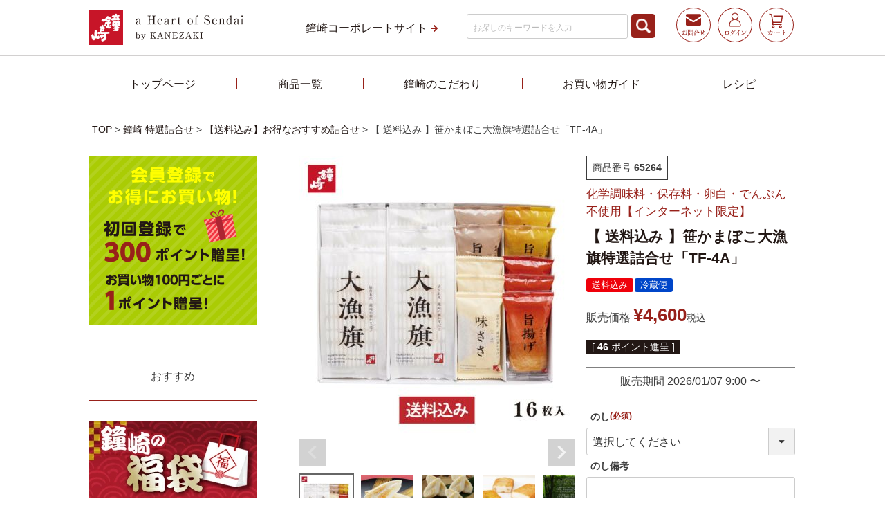

--- FILE ---
content_type: text/html;charset=UTF-8
request_url: https://shop.kanezaki.co.jp/c/gift/including/65264
body_size: 18147
content:
<!DOCTYPE html>
<html lang="ja"><head>
  <meta charset="UTF-8">
  
  <title>【 送料込み 】笹かまぼこ大漁旗特選詰合せ「TF-4A」 | かまぼこの鐘崎</title>
  <meta name="viewport" content="width=device-width">


    <meta name="description" content="特選詰合せ「TF-4A」は鐘崎の看板商品「大漁旗」をメインに、「味ささ（チーズ）」「旨揚げ（さつま・ごぼう・かぼちゃ）」を組み合わせたギフト商品です。送料込みの特別価格で、お歳暮や贈り物にオススメです。">
    <meta name="keywords" content="笹かまぼこ,かまぼこ,鐘崎,宮城,仙台,お土産,お取り寄せ,ギフト,おつまみ,高級,お歳暮,送料無料">
  
  <link rel="stylesheet" href="https://kanezaki.itembox.design/system/fs_style.css?t=20251118042551">
  <link rel="stylesheet" href="https://kanezaki.itembox.design/generate/theme7/fs_theme.css?t=20251118042551">
  <link rel="stylesheet" href="https://kanezaki.itembox.design/generate/theme7/fs_original.css?t=20251118042551">
  
  <link rel="canonical" href="https://shop.kanezaki.co.jp/c/gift/including/65264">
  
  
  
  
  <script>
    window._FS=window._FS||{};_FS.val={"tiktok":{"enabled":false,"pixelCode":null},"recaptcha":{"enabled":false,"siteKey":null},"clientInfo":{"memberId":"guest","fullName":"ゲスト","lastName":"","firstName":"ゲスト","nickName":"ゲスト","stageId":"","stageName":"","subscribedToNewsletter":"false","loggedIn":"false","totalPoints":"","activePoints":"","pendingPoints":"","purchasePointExpiration":"","specialPointExpiration":"","specialPoints":"","pointRate":"","companyName":"","membershipCardNo":"","wishlist":"","prefecture":""},"enhancedEC":{"ga4Dimensions":{"userScope":{"stage":"{@ member.stage_order @}","login":"{@ member.logged_in @}"}},"amazonCheckoutName":"Amazon Pay","measurementId":"G-LW48PM9586","trackingId":"405845522","dimensions":{"dimension1":{"key":"log","value":"{@ member.logged_in @}"},"dimension2":{"key":"mem","value":"{@ member.stage_order @}"}}},"shopKey":"kanezaki","device":"PC","productType":"1","cart":{"stayOnPage":false}};
  </script>
  
  <script src="/shop/js/webstore-nr.js?t=20251118042551"></script>
  <script src="/shop/js/webstore-vg.js?t=20251118042551"></script>
  
    <script src="//r2.future-shop.jp/fs.kanezaki/pc/recommend.js"></script>
  
  
  
  
    <meta property="og:title" content="【 送料込み 】笹かまぼこ大漁旗特選詰合せ「TF-4A」 | かまぼこの鐘崎">
    <meta property="og:type" content="og:product">
    <meta property="og:url" content="https://shop.kanezaki.co.jp/c/gift/including/65264">
    <meta property="og:image" content="https://kanezaki.itembox.design/product/005/000000000578/000000000578-01-m.jpg?t&#x3D;20260116112944">
    <meta property="og:site_name" content="かまぼこの鐘崎">
    <meta property="og:description" content="特選詰合せ「TF-4A」は鐘崎の看板商品「大漁旗」をメインに、「味ささ（チーズ）」「旨揚げ（さつま・ごぼう・かぼちゃ）」を組み合わせたギフト商品です。送料込みの特別価格で、お歳暮や贈り物にオススメです。">
    <meta property="product:price:amount" content="4600">
    <meta property="product:price:currency" content="JPY">
    <meta property="product:product_link" content="https://shop.kanezaki.co.jp/c/gift/including/65264">
  
  
  
  
  
    <script type="text/javascript" >
      document.addEventListener('DOMContentLoaded', function() {
        _FS.CMATag('{"fs_member_id":"{@ member.id @}","fs_page_kind":"product","fs_product_url":"65264"}')
      })
    </script>
  
  
  
<link rel ="stylesheet" href="https://cdnjs.cloudflare.com/ajax/libs/font-awesome/5.11.2/css/all.css">
<script src="https://code.jquery.com/jquery-3.6.0.min.js" integrity="sha256-/xUj+3OJU5yExlq6GSYGSHk7tPXikynS7ogEvDej/m4=" crossorigin="anonymous"></script>
<script src="https://kanezaki.itembox.design/item/anker_link.js?t=20260108213856"></script>
<script src="https://kanezaki.itembox.design/item/pageup.js?t=20260108213856"></script>
<script src="https://www.googleoptimize.com/optimize.js?id=OPT-NQN8WN7"></script>
<script async src="https://www.googletagmanager.com/gtag/js?id=G-LW48PM9586"></script>

<script><!--
_FS.setTrackingTag('%3C%21--+Google+Tag+Manager+--%3E%0A%3Cscript%3E%28function%28w%2Cd%2Cs%2Cl%2Ci%29%7Bw%5Bl%5D%3Dw%5Bl%5D%7C%7C%5B%5D%3Bw%5Bl%5D.push%28%7B%27gtm.start%27%3A%0Anew+Date%28%29.getTime%28%29%2Cevent%3A%27gtm.js%27%7D%29%3Bvar+f%3Dd.getElementsByTagName%28s%29%5B0%5D%2C%0Aj%3Dd.createElement%28s%29%2Cdl%3Dl%21%3D%27dataLayer%27%3F%27%26l%3D%27%2Bl%3A%27%27%3Bj.async%3Dtrue%3Bj.src%3D%0A%27https%3A%2F%2Fwww.googletagmanager.com%2Fgtm.js%3Fid%3D%27%2Bi%2Bdl%3Bf.parentNode.insertBefore%28j%2Cf%29%3B%0A%7D%29%28window%2Cdocument%2C%27script%27%2C%27dataLayer%27%2C%27GTM-575FJDL%27%29%3B%3C%2Fscript%3E%0A%3C%21--+End+Google+Tag+Manager+--%3E%0A%3Cscript+type%3D%22text%2Fjavascript%22%3E%0A%28function%28i%2Cs%2Co%2Cg%2Cr%2Ca%2Cm%29%7Bi%5B%27GoogleAnalyticsObject%27%5D%3Dr%3Bi%5Br%5D%3Di%5Br%5D%7C%7Cfunction%28%29%7B%0A%28i%5Br%5D.q%3Di%5Br%5D.q%7C%7C%5B%5D%29.push%28arguments%29%7D%2Ci%5Br%5D.l%3D1*new+Date%28%29%3Ba%3Ds.createElement%28o%29%2C%0Am%3Ds.getElementsByTagName%28o%29%5B0%5D%3Ba.async%3D1%3Ba.src%3Dg%3Bm.parentNode.insertBefore%28a%2Cm%29%0A%7D%29%28window%2Cdocument%2C%27script%27%2C%27%2F%2Fwww.google-analytics.com%2Fanalytics.js%27%2C%27ga%27%29%3B%0Aga%28%27create%27%2C+%27UA-1318219-2%27%2C%27auto%27%2C%7B%27allowLinker%27%3Atrue%7D%29%3B%0Aga%28%27require%27%2C%27displayfeatures%27%29%3B%0Aga%28%27require%27%2C+%27linker%27%29%3B%0A%2F%2F+Define+which+domains+to+autoLink.%0Aga%28%27linker%3AautoLink%27%2C+%5B%27kanezaki.jp%27%2C%27c09.future-shop.jp%27%5D%29%3B%0Aga%28%27send%27%2C+%27pageview%27%29%3B%0A%3C%2Fscript%3E%0A%3C%21--+Facebook+Pixel+Code+--%3E%0A%3Cscript%3E%0A++%21function%28f%2Cb%2Ce%2Cv%2Cn%2Ct%2Cs%29%0A++%7Bif%28f.fbq%29return%3Bn%3Df.fbq%3Dfunction%28%29%7Bn.callMethod%3F%0A++n.callMethod.apply%28n%2Carguments%29%3An.queue.push%28arguments%29%7D%3B%0A++if%28%21f._fbq%29f._fbq%3Dn%3Bn.push%3Dn%3Bn.loaded%3D%210%3Bn.version%3D%272.0%27%3B%0A++n.queue%3D%5B%5D%3Bt%3Db.createElement%28e%29%3Bt.async%3D%210%3B%0A++t.src%3Dv%3Bs%3Db.getElementsByTagName%28e%29%5B0%5D%3B%0A++s.parentNode.insertBefore%28t%2Cs%29%7D%28window%2C+document%2C%27script%27%2C%0A++%27https%3A%2F%2Fconnect.facebook.net%2Fen_US%2Ffbevents.js%27%29%3B%0A++fbq%28%27init%27%2C+%27230828234951439%27%29%3B%0A++fbq%28%27track%27%2C+%27PageView%27%29%3B%0A%3C%2Fscript%3E%0A%3Cnoscript%3E%3Cimg+height%3D%221%22+width%3D%221%22+style%3D%22display%3Anone%22%0A++src%3D%22https%3A%2F%2Fwww.facebook.com%2Ftr%3Fid%3D230828234951439%26ev%3DPageView%26noscript%3D1%22%0A%2F%3E%3C%2Fnoscript%3E%0A%3C%21--+User+Heat+Tag+--%3E%0D%0A%3Cscript+type%3D%22text%2Fjavascript%22%3E%0D%0A%28function%28add%2C+cla%29%7Bwindow%5B%27UserHeatTag%27%5D%3Dcla%3Bwindow%5Bcla%5D%3Dwindow%5Bcla%5D%7C%7Cfunction%28%29%7B%28window%5Bcla%5D.q%3Dwindow%5Bcla%5D.q%7C%7C%5B%5D%29.push%28arguments%29%7D%2Cwindow%5Bcla%5D.l%3D1*new+Date%28%29%3Bvar+ul%3Ddocument.createElement%28%27script%27%29%3Bvar+tag+%3D+document.getElementsByTagName%28%27script%27%29%5B0%5D%3Bul.async%3D1%3Bul.src%3Dadd%3Btag.parentNode.insertBefore%28ul%2Ctag%29%3B%7D%29%28%27%2F%2Fuh.nakanohito.jp%2Fuhj2%2Fuh.js%27%2C+%27_uhtracker%27%29%3B_uhtracker%28%7Bid%3A%27uhcPGPyWdV%27%7D%29%3B%0D%0A%3C%2Fscript%3E%0D%0A%3C%21--+End+User+Heat+Tag+--%3E%0A%3C%21--+Google+Tag+Manager20250602+--%3E%0A%3Cscript%3E%28function%28w%2Cd%2Cs%2Cl%2Ci%29%7Bw%5Bl%5D%3Dw%5Bl%5D%7C%7C%5B%5D%3Bw%5Bl%5D.push%28%7B%27gtm.start%27%3A%0Anew+Date%28%29.getTime%28%29%2Cevent%3A%27gtm.js%27%7D%29%3Bvar+f%3Dd.getElementsByTagName%28s%29%5B0%5D%2C%0Aj%3Dd.createElement%28s%29%2Cdl%3Dl%21%3D%27dataLayer%27%3F%27%26l%3D%27%2Bl%3A%27%27%3Bj.async%3Dtrue%3Bj.src%3D%0A%27https%3A%2F%2Fwww.googletagmanager.com%2Fgtm.js%3Fid%3D%27%2Bi%2Bdl%3Bf.parentNode.insertBefore%28j%2Cf%29%3B%0A%7D%29%28window%2Cdocument%2C%27script%27%2C%27dataLayer%27%2C%27GTM-5S9N46VC%27%29%3B%3C%2Fscript%3E%0A%3C%21--+End+Google+Tag+Manager+--%3E%0A%0A%3C%21--+Google+Tag+Manager+--%3E%0A%3Cscript%3E%28function%28w%2Cd%2Cs%2Cl%2Ci%29%7Bw%5Bl%5D%3Dw%5Bl%5D%7C%7C%5B%5D%3Bw%5Bl%5D.push%28%7B%27gtm.start%27%3A%0Anew+Date%28%29.getTime%28%29%2Cevent%3A%27gtm.js%27%7D%29%3Bvar+f%3Dd.getElementsByTagName%28s%29%5B0%5D%2C%0Aj%3Dd.createElement%28s%29%2Cdl%3Dl%21%3D%27dataLayer%27%3F%27%26l%3D%27%2Bl%3A%27%27%3Bj.async%3Dtrue%3Bj.src%3D%0A%27https%3A%2F%2Fwww.googletagmanager.com%2Fgtm.js%3Fid%3D%27%2Bi%2Bdl%3Bf.parentNode.insertBefore%28j%2Cf%29%3B%0A%7D%29%28window%2Cdocument%2C%27script%27%2C%27dataLayer%27%2C%27GTM-N3BS6SN%27%29%3B%3C%2Fscript%3E%0A%3C%21--+End+Google+Tag+Manager+--%3E%0A%3C%21--+Google+Tag+Manager+--%3E%0A%3Cscript%3E%28function%28w%2Cd%2Cs%2Cl%2Ci%29%7Bw%5Bl%5D%3Dw%5Bl%5D%7C%7C%5B%5D%3Bw%5Bl%5D.push%28%7B%27gtm.start%27%3A%0Anew+Date%28%29.getTime%28%29%2Cevent%3A%27gtm.js%27%7D%29%3Bvar+f%3Dd.getElementsByTagName%28s%29%5B0%5D%2C%0Aj%3Dd.createElement%28s%29%2Cdl%3Dl%21%3D%27dataLayer%27%3F%27%26l%3D%27%2Bl%3A%27%27%3Bj.async%3Dtrue%3Bj.src%3D%0A%27https%3A%2F%2Fwww.googletagmanager.com%2Fgtm.js%3Fid%3D%27%2Bi%2Bdl%3Bf.parentNode.insertBefore%28j%2Cf%29%3B%0A%7D%29%28window%2Cdocument%2C%27script%27%2C%27dataLayer%27%2C%27GTM-M9Z9V4XT%27%29%3B%3C%2Fscript%3E%0A%3C%21--+End+Google+Tag+Manager+--%3E%0A%3C%21--+Google+tag+%28gtag.js%29+--%3E%0A%3Cscript+async+src%3D%22https%3A%2F%2Fwww.googletagmanager.com%2Fgtag%2Fjs%3Fid%3DAW-11014589597%22%3E%3C%2Fscript%3E%0A%3Cscript%3E%0A++window.dataLayer+%3D+window.dataLayer+%7C%7C+%5B%5D%3B%0A++function+gtag%28%29%7BdataLayer.push%28arguments%29%3B%7D%0A++gtag%28%27js%27%2C+new+Date%28%29%29%3B%0A%0A++gtag%28%27config%27%2C+%27AW-11014589597%27%29%3B%0A+gtag%28%27config%27%2C+%27AW-997599478%27%29%3B%E3%80%80%0A%3C%2Fscript%3E%0A%3C%21--+Global+site+tag+%28gtag.js%29+-+Google+Analytics+--%3E%0A%3Cscript+async+src%3D%22https%3A%2F%2Fwww.googletagmanager.com%2Fgtag%2Fjs%3Fid%3DG-DTHYFTKZNQ%22%3E%3C%2Fscript%3E%0A%3Cscript%3E%0A++window.dataLayer+%3D+window.dataLayer+%7C%7C+%5B%5D%3B%0A++function+gtag%28%29%7BdataLayer.push%28arguments%29%3B%7D%0A++gtag%28%27js%27%2C+new+Date%28%29%29%3B%0A%0A++gtag%28%27config%27%2C+%27G-DTHYFTKZNQ%27%29%3B%0A%3C%2Fscript%3E%0A%3C%21--+Google+tag+%28gtag.js%29+%E2%80%BB%E3%82%A8%E3%83%9F%E3%83%88%E3%83%83%E3%83%88%E3%83%9E%E3%82%AC%E3%82%B8%E3%83%B3%E9%80%A3%E6%90%BA--%3E%0A%3Cscript+async+src%3D%22https%3A%2F%2Fwww.googletagmanager.com%2Fgtag%2Fjs%3Fid%3DG-ZJF79K4DL3%22%3E%3C%2Fscript%3E%0A%3Cscript%3E%0A++window.dataLayer+%3D+window.dataLayer+%7C%7C+%5B%5D%3B%0A++function+gtag%28%29%7BdataLayer.push%28arguments%29%3B%7D%0A++gtag%28%27js%27%2C+new+Date%28%29%29%3B%0A%0A++gtag%28%27config%27%2C+%27G-ZJF79K4DL3%27%29%3B%0A%3C%2Fscript%3E');
--></script>
</head>
<body class="fs-body-product fs-body-product-65264" id="fs_ProductDetails">
<script><!--
_FS.setTrackingTag('%3C%21--+Google+Tag+Manager20250602+%28noscript%29+--%3E%0A%3Cnoscript%3E%3Ciframe+src%3D%22https%3A%2F%2Fwww.googletagmanager.com%2Fns.html%3Fid%3DGTM-5S9N46VC%22%0Aheight%3D%220%22+width%3D%220%22+style%3D%22display%3Anone%3Bvisibility%3Ahidden%22%3E%3C%2Fiframe%3E%3C%2Fnoscript%3E%0A%3C%21--+End+Google+Tag+Manager+%28noscript%29+--%3E%0A%0A%3C%21--+Google+Tag+Manager+%28noscript%29+--%3E%0A%3Cnoscript%3E%3Ciframe+src%3D%22https%3A%2F%2Fwww.googletagmanager.com%2Fns.html%3Fid%3DGTM-N3BS6SN%22%0Aheight%3D%220%22+width%3D%220%22+style%3D%22display%3Anone%3Bvisibility%3Ahidden%22%3E%3C%2Fiframe%3E%3C%2Fnoscript%3E%0A%3C%21--+End+Google+Tag+Manager+%28noscript%29+--%3E%0A%3C%21--+Google+Tag+Manager+%28noscript%29+--%3E%0A%3Cnoscript%3E%3Ciframe+src%3D%22https%3A%2F%2Fwww.googletagmanager.com%2Fns.html%3Fid%3DGTM-M9Z9V4XT%22%0Aheight%3D%220%22+width%3D%220%22+style%3D%22display%3Anone%3Bvisibility%3Ahidden%22%3E%3C%2Fiframe%3E%3C%2Fnoscript%3E%0A%3C%21--+End+Google+Tag+Manager+%28noscript%29+--%3E%0A%3C%21--+Google+Tag+Manager+%28noscript%29+--%3E%0A%3Cnoscript%3E%3Ciframe+src%3D%22https%3A%2F%2Fwww.googletagmanager.com%2Fns.html%3Fid%3DGTM-N3BS6SN%22%0Aheight%3D%220%22+width%3D%220%22+style%3D%22display%3Anone%3Bvisibility%3Ahidden%22%3E%3C%2Fiframe%3E%3C%2Fnoscript%3E%0A%3C%21--+End+Google+Tag+Manager+%28noscript%29+--%3E%0A%3C%21--+Google+Tag+Manager+%28noscript%29+--%3E%0A%3Cnoscript%3E%3Ciframe+src%3D%22https%3A%2F%2Fwww.googletagmanager.com%2Fns.html%3Fid%3DGTM-M9Z9V4XT%22%0Aheight%3D%220%22+width%3D%220%22+style%3D%22display%3Anone%3Bvisibility%3Ahidden%22%3E%3C%2Fiframe%3E%3C%2Fnoscript%3E%0A%3C%21--+End+Google+Tag+Manager+%28noscript%29+--%3E');
--></script>
<div class="fs-l-page">
<header class="fs-l-header">

<!--///// 00_ヘッダーメニュー /////--> 
<div class="fixed">
<input type="checkbox" id="menu-sw">
<nav id="info">
<div class="wrap">
<div class="left"> <a href="https://shop.kanezaki.co.jp/"><img src="https://www.kanezaki.co.jp/ec/images/logo.png" alt="鐘崎" class="logo"></a> </div>
<div class="right">
<div class="to-corporate for-pc"> <a href="https://www.kanezaki.co.jp/" target="_blank" class="width-right-allow"><span>鐘崎コーポレートサイト</span></a> </div>
<div class="search-word for-pc">
<form action="/p/search" method="get">
<input type="text" name="keyword" maxlength="1000" placeholder="お探しのキーワードを入力" class="search-input">
<button type="submit" class="search-submit"></button>
</form>
</div>
<script type="application/ld+json">
{
  "@context": "http://schema.org",
  "@type": "WebSite",
  "url": "https://shop.kanezaki.co.jp",
  "potentialAction": {
    "@type": "SearchAction",
    "target": "https://shop.kanezaki.co.jp/p/search?keyword={search_term_string}",
    "query-input": "required name=search_term_string"
  }
}
</script>
<ul class="button-menu">
<li><a href="https://www.kanezaki.co.jp/oubo/inq.html" target="_blank"><img src="https://www.kanezaki.co.jp/ec/images/button-contact.svg" alt="お問合せ"></a></li>
<li>
<nav class="fs-p-headerUtilityMenu">
<ul class="fs-p-headerUtilityMenu__list fs-clientInfo fs-pt-menu fs-pt-menu--lv1">
<li class="fs-p-headerUtilityMenu__logout is-loggedIn--{@ member.logged_in @} fs-pt-menu__item fs-pt-menu__item--lv1"> <span class="fs-pt-menu__heading fs-pt-menu__heading--lv1"> <a href="/my/top" class="fs-pt-menu__link fs-pt-menu__link--lv1"><img src="https://www.kanezaki.co.jp/ec/images/button-mypage.svg" alt="マイページ"></a> </span> </li>
<li class="fs-p-headerUtilityMenu__login is-loggedIn--{@ member.logged_in @} fs-pt-menu__item fs-pt-menu__item--lv1"> <span class="fs-pt-menu__heading fs-pt-menu__heading--lv1"> <a href="/p/login" class="fs-pt-menu__link fs-pt-menu__link--lv1"><img src="https://www.kanezaki.co.jp/ec/images/button-login.svg" alt="ログイン"></a> </span> </li>
</ul>
</nav>
</li>
<li> <a href="/p/cart" class="fs-p-headerNavigation__viewCartButton fs-p-headerNavigation__link"> <span class="fs-p-headerNavigation__viewCartButton__label"><img src="https://www.kanezaki.co.jp/ec/images/button-cart.svg" alt="カート"></span> <span class="fs-p-cartItemNumber fs-client-cart-count fs-clientInfo"></span> </a> 
<script>
  function handler(entries, observer) {
    for (entry of entries) {
      if (entry.isIntersecting) {
        document.getElementById('fs_p_scrollingCartButton').style.display = 'none';
      } else {
        document.getElementById('fs_p_scrollingCartButton').style.display = 'block';
      }
    }
  }
  let observer = new IntersectionObserver(handler);
  observer.observe(document.getElementById("fs_p_headerNavigation"));
</script> 
</li>
<li class="sp-menu-button">
<label for="menu-sw"> <img src="https://www.kanezaki.co.jp/ec/images/button-menu.png" alt="メニュー" id="menu-open"> <img src="https://www.kanezaki.co.jp/ec/images/button-close.png" alt="閉じる" id="menu-close"> </label>
</li>
</ul>
</div>
</div>
</nav>
<nav id="global-menu">
<div class="to-corporate for-sp"> <a href="https://www.kanezaki.co.jp/" target="_blank" class="width-right-allow"><span>鐘崎コーポレートサイト</span></a> </div>
<div class="search-word for-sp">
<form action="/p/search" method="get">
<input type="text" name="keyword" placeholder="お探しのキーワードを入力" class="search-input">
<input type="submit" class="search-submit" value="">
</form>
</div>
<ul class="menu-items">
<li><a href="https://shop.kanezaki.co.jp/">トップページ</a></li>
<li id="products-area">
<div class="expand">
<input type="checkbox" id="submenu-sw">
<div class="raw"> <a href="/p/search">商品一覧</a>
<label for="submenu-sw" id="submenu-sw-label"><img src="https://www.kanezaki.co.jp/ec/images/triangle.png" alt=""></label>
</div>
<div class="products-list">

<h1 class="MenuHl01"><span>特集から探す</span></h1>

<ul>
<!--////
<li><a href="https://shop.kanezaki.co.jp/c/oseibo"><img src="https://image.rakuten.co.jp/kanezaki/cabinet/osusume/c_git23wv3.jpg" alt="お歳暮・冬ギフト"><span>お歳暮・冬ギフト</span></a></li>
/////--> 
<!--/////
<li><a href="https://shop.kanezaki.co.jp/c/xmas"><img src="https://image.rakuten.co.jp/kanezaki/cabinet/fuyukirari/xmas25_100x100.jpg" alt="クリスマス"><span>クリスマス</span></a></li>
/////--> 

<li><a href="https://shop.kanezaki.co.jp/c/happybag/"><img src="https://image.rakuten.co.jp/kanezaki/cabinet/happybag/fukubukuro_100x100_2.jpg" alt="福袋"><span>福袋</span></a></li>

<li><a href="https://shop.kanezaki.co.jp/c/hina/"><img src="https://image.rakuten.co.jp/kanezaki/cabinet/hina/imgrc0099545262.jpg" alt="鐘崎のひなまつり"><span>鐘崎のひなまつり</span></a></li>

<li><a href="https://shop.kanezaki.co.jp/c/kids"><img src="https://image.rakuten.co.jp/kanezaki/cabinet/tanpaku_wanpaku/wanpaku_100x100.jpg" alt="お魚たんぱくわんぱくセット"><span>お魚たんぱくわんぱくセット</span></a></li>

<li><a href="https://shop.kanezaki.co.jp/c/gift/including/"><img src="https://image.rakuten.co.jp/kanezaki/cabinet/osusume/c_includingv5.jpg" alt="【送料込み】お得なおすすめ詰合せ"><span>【送料込み】お得なおすすめ詰合せ</span></a></li>

<li><a href="https://shop.kanezaki.co.jp/c/bithday"><img src="https://image.rakuten.co.jp/kanezaki/cabinet/bithday/birthday_iconn1.jpg" alt="お誕生日祝い・長寿祝い"><span>お誕生日祝い・長寿祝い</span></a></li>
	
<li><a href="https://shop.kanezaki.co.jp/c/gohan_otomo"><img src="https://image.rakuten.co.jp/kanezaki/cabinet/asanotomo/imgrc0106844207.jpg" alt="ごはんのおとも"><span>ごはんのおとも</span></a></li>

<li><a href="https://shop.kanezaki.co.jp/c/otomo"><img src="https://image.rakuten.co.jp/kanezaki/cabinet/otomo/c_otomov1.jpg" alt="晩酌のおとも"><span>晩酌のおとも</span></a></li>

</ul>

<h1 class="MenuHl01"><span>笹かまぼこ・揚げかまぼこから探す</span></h1>
<ul>

<!--/////
<li><a href="https://shop.kanezaki.co.jp/c/sasakama/teyaki"><img src="https://image.rakuten.co.jp/kanezaki/cabinet/teyaki/hirame_100x100.jpg" alt="手焼き笹かまぼこ"><span>手焼き笹かまぼこ（平目）</span></a></li>
/////--> 
<!--/////
<li><a href="https://shop.kanezaki.co.jp/c/season-sasakama01"><img src="https://image.rakuten.co.jp/kanezaki/cabinet/kisetsunokanesasa/seri/icon_seri24ver1.jpg" alt="せり"><span>季節のかねささ（せり）</span></a></li>
/////--> 


<!--/////竹かご 期間外コメントアウト
<li><a href="https://shop.kanezaki.co.jp/c/gift/gift-tairyo"><img src="https://image.rakuten.co.jp/kanezaki/cabinet/tairyobata/takekago25w_100x100.jpg" alt="竹かご"><span>大漁旗特選詰合せ</span></a></li>
 /////--> 

<!--/////竹かご期間外はこちら /////--> 
<li><a href="https://shop.kanezaki.co.jp/c/sasakama/tairyo"><img src="https://www.kanezaki.co.jp/ec/images/products/c_tairyobata.jpg" alt="大漁旗"><span>大漁旗</span></a></li>


<li><a href="https://shop.kanezaki.co.jp/c/gift"><img src="https://image.rakuten.co.jp/kanezaki/cabinet/osusume/icon_gifts-fudann1.jpg" alt="おすすめ詰合せ"><span>特選詰合せ</span></a></li>
<!--/////
<li><a href="https://shop.kanezaki.co.jp/c/gift/including"><img src="https://image.rakuten.co.jp/kanezaki/cabinet/osusume/c_includingv5.jpg" alt="【送料込み】お得なおすすめ詰合せ"><span>【送料込み】お得なおすすめ詰合せ</span></a></li>
 /////--> 

<li><a href="https://shop.kanezaki.co.jp/c/hajimete"><img src="https://image.rakuten.co.jp/kanezaki/cabinet/99401/c_hajimete.jpg" alt=""><span>はじめてセット</span></a></li>
<li><a href="https://shop.kanezaki.co.jp/c/nomikurabe"><img src="https://image.rakuten.co.jp/kanezaki/cabinet/nomikurabe/c_sake.jpg" alt=""><span>日本酒飲み比べセット</span></a></li>



<li><a href="https://shop.kanezaki.co.jp/c/sasakama/kanesasa"><img src="https://www.kanezaki.co.jp/ec/images/products/c_kanesasa.jpg" alt="かねささ"><span>かねささ</span></a></li>
<li><a href="https://shop.kanezaki.co.jp/c/sasakama/kanesasa/kanesasat"><img src="https://image.rakuten.co.jp/kanezaki/cabinet/kanesasateiki/kanesasat_iconv1.jpg" alt="かねささ"><span>かねささ定期便</span></a></li>

<li><a href="https://shop.kanezaki.co.jp/c/sasakama/ajisasa"><img src="https://www.kanezaki.co.jp/ec/images/products/c_ajisasa.jpg" alt="味ささ"><span>味ささ</span></a></li>
<li><a href="https://shop.kanezaki.co.jp/c/agekama/umaage"><img src="https://image.rakuten.co.jp/kanezaki/cabinet/umaage/icon_umaage.jpg" alt="旨揚げ"><span>旨揚げ</span></a></li>
<li><a href="https://shop.kanezaki.co.jp/c/agekama/dateage"><img src="https://www.kanezaki.co.jp/ec/images/products/c_dateage.jpg" alt="伊達揚げ"><span>伊達揚げ</span></a></li>
<li><a href="https://shop.kanezaki.co.jp/c/agekama/ogonhiage"><img src="https://image.rakuten.co.jp/kanezaki/cabinet/ogonage/ogonhiage_icon.jpg" alt="コクあまとうもろこし黄金比揚げ"><span>とうもろこし黄金比揚げ</span></a></li>
<li><a href="https://shop.kanezaki.co.jp/c/bbq"><img src="https://image.rakuten.co.jp/kanezaki/cabinet/bbq/bbq_iconn5.jpg" alt="BBQ用笹かま串"><span>BBQ用笹かま串</span></a></li>
<li><a href="https://shop.kanezaki.co.jp/c/season-sasakama02"><img src="https://image.rakuten.co.jp/kanezaki/cabinet/kisetsunokanesasa/takenoko/c_takenoko24v1.jpg" alt="季節のかねささ　たけのこ"><span>季節のかねささ　たけのこ</span></a></li>
<li><a href="https://shop.kanezaki.co.jp/c/season-sasakama03"><img src="https://image.rakuten.co.jp/kanezaki/cabinet/kisetsunokanesasa/tomorokoshi/c_23toumorov1.jpg" alt="季節のかねささ　とうもろこし"><span>季節のかねささ　とうもろこし</span></a></li>
<li><a href="https://shop.kanezaki.co.jp/c/season-sasakama04"><img src="https://image.rakuten.co.jp/kanezaki/cabinet/kisetsunokanesasa/maitake/icon_maitake24v1.jpg" alt="季節のかねささ（まいたけ）"><span>季節のかねささ（まいたけ）</span></a></li>
</ul>


<h1 class="MenuHl01"><span>その他の美味しいものを探す</span></h1>
<ul>

<li><a href="https://shop.kanezaki.co.jp/c/taimeshi/"><img src="https://image.rakuten.co.jp/kanezaki/cabinet/taimeshi/taimeshi_100x100.jpg" alt="鯛めしの素"><span>鯛めしの素</span></a></li>
<li><a href="https://shop.kanezaki.co.jp/c/10bar"><img src="https://image.rakuten.co.jp/kanezaki/cabinet/10bar/c_10barv1.jpg" alt="シープロテイン 10BAR(テンバー)"><span>シープロテイン 10BAR(テンバー)</span></a></li>
<li><a href="https://shop.kanezaki.co.jp/c/gyutan/"><img src="https://www.kanezaki.co.jp/ec/images/products/c_gyutan.jpg" alt="牛たん かねざき"><span>牛たん かねざき</span></a></li>
<li><a href="https://shop.kanezaki.co.jp/c/oden"><img src="https://image.rakuten.co.jp/kanezaki/cabinet/oden/ico_oden22n1.jpg" alt="かねざき横丁 仙台おでん"><span>かねざき横丁 仙台おでん</span></a></li>
<li><a href="https://shop.kanezaki.co.jp/c/gyutan/menchi"><img src="https://image.rakuten.co.jp/kanezaki/cabinet/tongue/c_menchiv1.jpg" alt="牛たん メンチ"><span>牛たん メンチ</span></a></li>

<!--///// 
<li><a href="https://shop.kanezaki.co.jp/c/michinokukaisen"><img src="https://image.rakuten.co.jp/kanezaki/cabinet/michinokukaisen/c_chazuke.jpg" alt="みちのく海鮮茶漬け"><span>みちのく海鮮茶漬け</span> </a></li>
/////--> 

<li><a href="https://shop.kanezaki.co.jp/c/harakomeshi"><img src="https://image.rakuten.co.jp/kanezaki/cabinet/harako/c_harakov1.jpg" alt="はらこ飯物語"><span>はらこ飯物語</span></a></li>
<li><a href="https://shop.kanezaki.co.jp/c/dashi"><img src="https://www.kanezaki.co.jp/ec/images/products/c_dashi.jpg" alt="鐘崎屋の天然だし"><span>鐘崎屋の天然だし</span></a></li>
<li><a href="https://shop.kanezaki.co.jp/c/okonomiyaki"><img src="https://www.kanezaki.co.jp/ec/images/products/c_okonomiyaki.jpg" alt="まるでお好み焼き"><span>まるでお好み焼き</span></a></li>
<li><a href="https://shop.kanezaki.co.jp/c/bag"><img src="https://www.kanezaki.co.jp/ec/images/products/c_bag.jpg" alt="手提げ袋"><span>手提げ袋</span></a></li>
</ul>



<h1 class="MenuHl01"><span>金額から探す</span></h1>
<ul>

<li><a href="https://shop.kanezaki.co.jp/p/search?minprice=5001&sort=price_high"><span>5,001円以上</span></a></li>

<li><a href="https://shop.kanezaki.co.jp/p/search?minprice=4001&maxprice=5000&sort=price_high"><span>4,001円～5,000円</span></a></li>

<li><a href="https://shop.kanezaki.co.jp/p/search?minprice=3001&maxprice=4000&sort=price_high"><span>3,001円～4,000円</span></a></li>

<li><a href="https://shop.kanezaki.co.jp/p/search?minprice=2001&maxprice=3000&sort=price_high"><span>2,001円～3,000円</span></a></li>

<li><a href="https://shop.kanezaki.co.jp/p/search?minprice=1001&maxprice=2000&sort=price_high"><span>1,001円～2,000円</span></a></li>

<li><a href="https://shop.kanezaki.co.jp/p/search?maxprice=1000&sort=price_high"><span>1,000円以下</span></a></li>




</ul>

</div>
</div>
</li>
<li><a href="/f/kodawari">鐘崎のこだわり</a></li>

<li><a href="/f/guide">お買い物ガイド</a></li>
<li><a href="/f/recipe">レシピ</a></li>
</ul>
<div class="bottom-close for-sp">
<label for="menu-sw"> <img src="https://www.kanezaki.co.jp/ec/images/button-close.png" alt="閉じる" id="menu-close"> </label>
</div>
</nav>
</div>
<!--///// 00_ヘッダーメニュー /////--> 
</header>
<main class="fs-l-main fs-l-product4"><!--///// 00_お知らせ /////-->
<!--
<section class="important" style="padding-bottom: 0; margin-bottom: -50px;">
<div class="contents">
<div class="mgB10">
<a href="https://kanezaki.jp/f/nemmatsunenshi">
<picture>
<source media="screen and (max-width: 540px)" srcset="https://image.rakuten.co.jp/kanezaki/cabinet/information/news2412_360v1.jpg">
<img src="https://image.rakuten.co.jp/kanezaki/cabinet/information/news2412_1000v1.jpg" alt="">
</picture>
</a>
</div>

</div>
</section>
-->
<!--///// 00_お知らせ /////-->
<!-- **パンくずリストパーツ （システムパーツ） ↓↓ -->
<nav class="fs-c-breadcrumb">
<ol class="fs-c-breadcrumb__list">
<li class="fs-c-breadcrumb__listItem">
<a href="/">TOP</a>
</li>
<li class="fs-c-breadcrumb__listItem">
<a href="/c/gift">鐘崎 特選詰合せ</a>
</li>
<li class="fs-c-breadcrumb__listItem">
<a href="/c/gift/including">【送料込み】お得なおすすめ詰合せ</a>
</li>
<li class="fs-c-breadcrumb__listItem">
【 送料込み 】笹かまぼこ大漁旗特選詰合せ「TF-4A」
</li>
</ol>
</nav>
<!-- **パンくずリストパーツ （システムパーツ） ↑↑ -->
<!--/////　01_下層サイドナビ（バナー） /////-->
<aside class="fs-p-drawer fs-l-sideArea">

<ul class="SideBnr">
<li><a href="https://shop.kanezaki.co.jp/p/register"><img src="https://www.kanezaki.co.jp/ec/images/bnr_point_sub.png" alt="会員登録でお得にお買い物！"></a></li>
</ul>

<p class="SideTitle">おすすめ</p>
<ul class="SideBnr">

<li><a href="https://shop.kanezaki.co.jp/c/happybag/"><img src="https://image.rakuten.co.jp/kanezaki/cabinet/happybag/imgrc0109017139.jpg" alt="福袋"></a></li>

<li><a href="https://shop.kanezaki.co.jp/c/hina/"><img src="https://image.rakuten.co.jp/kanezaki/cabinet/hina/hina25-m_244.jpg" alt="ひなまつり"></a></li>

<!--/////
<li><a href="https://shop.kanezaki.co.jp/c/oseibo"><img src="https://image.rakuten.co.jp/kanezaki/cabinet/osusume/git24w-m244v1.jpg" alt="お歳暮・冬ギフト"></a></li>
/////-->

<li><a href="https://shop.kanezaki.co.jp/c/season-sasakama01"><img src="https://image.rakuten.co.jp/kanezaki/cabinet/kisetsunokanesasa/seri/seri25-m244v1.jpg" alt="せり"></a></li>


<li><a href="https://shop.kanezaki.co.jp/c/taimeshi/"><img src="https://image.rakuten.co.jp/kanezaki/cabinet/taimeshi/taimeshi_244x155.jpg" alt="鯛めしの素"></a></li>

<!--/////
<li><a href="https://shop.kanezaki.co.jp/c/sasakama/teyaki"><img src="https://image.rakuten.co.jp/kanezaki/cabinet/teyaki/hirame-mn1_244x115.jpg" alt="平目"></a></li>
 /////-->
<!--/////
<li><a href="https://shop.kanezaki.co.jp/c/xmas"><img src="https://image.rakuten.co.jp/kanezaki/cabinet/fuyukirari/xmas_244x115.jpg" alt="クリスマス"></a></li>
 /////-->
<li><a href="https://shop.kanezaki.co.jp/c/kids"><img src="https://image.rakuten.co.jp/kanezaki/cabinet/tanpaku_wanpaku/wanpaku_244x115.jpg" alt="お魚たんぱくわんぱくセット"></a></li>

<li><a href="https://shop.kanezaki.co.jp/c/gohan_otomo"><img src="https://image.rakuten.co.jp/kanezaki/cabinet/asanotomo/imgrc0106844208.jpg" alt="ごはんのおともセット"></a></li>

<li><a href="https://shop.kanezaki.co.jp/c/oden"><img src="https://image.rakuten.co.jp/kanezaki/cabinet/oden/oden22-m_244.jpg" alt="かねざき横丁　仙台おでん"></a></li>


<!--/////竹かご期間外コメントアウト
<li><a href="https://shop.kanezaki.co.jp/c/gift/gift-tairyo"><img src="https://image.rakuten.co.jp/kanezaki/cabinet/tairyobata/tairyobata24w-m244v1.jpg" alt="大漁旗"></a></li>
 /////-->

<li><a href="https://shop.kanezaki.co.jp/c/sasakama/tairyo"><img src="https://image.rakuten.co.jp/kanezaki/cabinet/tairyobata/tairyobata-m_244.jpg" alt="大漁旗"></a></li>



<li><a href="https://shop.kanezaki.co.jp/c/okonomiyaki"><img src="https://image.rakuten.co.jp/kanezaki/cabinet/okonomiyaki/okonomiyaki_m_244n1.jpg" alt="まるでお好み焼き"></a></li>
<li><a href="https://shop.kanezaki.co.jp/c/gift/including/"><img src="https://image.rakuten.co.jp/kanezaki/cabinet/osusume/including-m_244v5.jpg" alt="【送料込み】お得なおすすめ詰合せ"></a></li>


<!--/////
<li><a href="https://shop.kanezaki.co.jp/c/gift/including"><img src="https://image.rakuten.co.jp/kanezaki/cabinet/osusume/including-m_244v5.jpg" alt="【送料込み】お得なおすすめ詰合せ"></a></li>
 /////-->



<li><a href="https://shop.kanezaki.co.jp/c/gyutan"><img src="https://image.rakuten.co.jp/kanezaki/cabinet/tongue/gyutan-m_244n1.jpg" alt="牛たん かねざき"></a></li>



<li><a href="https://shop.kanezaki.co.jp/c/otomo"><img src="https://image.rakuten.co.jp/kanezaki/cabinet/otomo/otomo-m_244v1.jpg" alt="晩酌のおとも"></a></li>

<li><a href="https://shop.kanezaki.co.jp/c/10bar"><img src="https://image.rakuten.co.jp/kanezaki/cabinet/10bar/10bar-m_244v2.jpg" alt="シープロテイン 10BAR(テンバー)"></a></li>            
</ul>



<p class="SideTitle">商品カテゴリ</p>
<ul class="SideMenu">

<li><a href="https://shop.kanezaki.co.jp/c/happybag/"><img src="https://image.rakuten.co.jp/kanezaki/cabinet/happybag/fukubukuro_100x100_2.jpg" alt="福袋"><span>福袋</span></a></li>

<li><a href="https://shop.kanezaki.co.jp/c/hina/"><img src="https://image.rakuten.co.jp/kanezaki/cabinet/hina/imgrc0099545262.jpg" alt="鐘崎のひなまつり"><span>鐘崎のひなまつり</span></a></li>

<!--/////
<li><a href="https://shop.kanezaki.co.jp/c/oseibo"><img src="https://image.rakuten.co.jp/kanezaki/cabinet/osusume/c_git23wv3.jpg" alt="お歳暮・冬ギフト"><span>お歳暮・冬ギフト</span></a></li>
 /////-->
<li><a href="https://shop.kanezaki.co.jp/c/season-sasakama01"><img src="https://image.rakuten.co.jp/kanezaki/cabinet/kisetsunokanesasa/seri/icon_seri24ver1.jpg" alt="季節のかねささ　せり"><span>季節のかねささ　せり</span></a></li>

<li><a href="https://shop.kanezaki.co.jp/c/taimeshi/"><img src="https://image.rakuten.co.jp/kanezaki/cabinet/taimeshi/taimeshi_100x100.jpg" alt="鯛めしの素"><span>鯛めしの素</span></a></li>

<!--/////
<li><a href="https://shop.kanezaki.co.jp/c/sasakama/teyaki"><img src="https://image.rakuten.co.jp/kanezaki/cabinet/teyaki/hirame_100x100.jpg" alt=手焼き笹かまぼこ 【平目】"><span>手焼き笹かまぼこ（平目）</span></a></li>
 /////-->

<!--/////
<li><a href="https://shop.kanezaki.co.jp/c/xmas"><img src="https://image.rakuten.co.jp/kanezaki/cabinet/fuyukirari/xmas25_100x100.jpg" alt="クリスマス"><span>クリスマス</span></a></li>
 /////-->

<li><a href="https://shop.kanezaki.co.jp/c/kids"><img src="https://image.rakuten.co.jp/kanezaki/cabinet/tanpaku_wanpaku/wanpaku_100x100.jpg" alt="お魚たんぱくわんぱくセット"><span>お魚たんぱくわんぱくセット</span></a></li>
	
<li><a href="https://shop.kanezaki.co.jp/c/gohan_otomo"><img src="https://image.rakuten.co.jp/kanezaki/cabinet/asanotomo/imgrc0106844207.jpg" alt="お魚たんぱくわんぱくセット"><span>ごはんのおともセット</span></a></li>

<li><a href="https://shop.kanezaki.co.jp/c/oden"><img src="https://image.rakuten.co.jp/kanezaki/cabinet/oden/ico_oden22n1.jpg" alt="かねざき横丁 仙台おでん"><span>かねざき横丁 仙台おでん</span></a></li>

<!--/////たけかご期間外コメントアウト
<li><a href="https://shop.kanezaki.co.jp/c/gift/gift-tairyo"><img src="https://image.rakuten.co.jp/kanezaki/cabinet/tairyobata/takekago25w_100x100.jpg" alt="大漁旗"><span>大漁旗特選詰合せ</span></a></li>
 /////-->

<li><a href="https://shop.kanezaki.co.jp/c/sasakama/tairyo"><img src="https://www.kanezaki.co.jp/ec/images/products/c_tairyobata.jpg" alt="大漁旗"><span>大漁旗</span></a></li>


<li><a href="https://shop.kanezaki.co.jp/c/gift/including/"><img src="https://image.rakuten.co.jp/kanezaki/cabinet/osusume/c_includingv5.jpg" alt="【送料込み】お得なおすすめ詰合"><span>【送料込み】お得なおすすめ詰合</span></a></li>

<!--/////
<li><a href="https://shop.kanezaki.co.jp/c/gift/including"><img src="https://image.rakuten.co.jp/kanezaki/cabinet/osusume/c_includingv5.jpg" alt="【送料込み】お得なおすすめ詰合せ"><span>【送料込み】お得なおすすめ詰合せ</span></a></li>
 /////-->


<li><a href="https://shop.kanezaki.co.jp/c/gift"><img src="https://image.rakuten.co.jp/kanezaki/cabinet/osusume/icon_gifts-fudann1.jpg" alt="おすすめ詰合せ"><span>特選詰合せ</span></a></li>

<li><a href="https://shop.kanezaki.co.jp/c/hajimete"><img src="https://image.rakuten.co.jp/kanezaki/cabinet/99401/c_hajimete.jpg" alt=""><span>はじめてセット</span></a></li>

<li><a href="https://shop.kanezaki.co.jp/c/nomikurabe"><img src="https://image.rakuten.co.jp/kanezaki/cabinet/nomikurabe/c_sake.jpg" alt=""><span>日本酒飲み比べセット</span></a></li>


<li><a href="https://shop.kanezaki.co.jp/c/sasakama/kanesasa"><img src="https://www.kanezaki.co.jp/ec/images/products/c_kanesasa.jpg" alt="かねささ"><span>かねささ</span></a></li>

<li><a href="https://shop.kanezaki.co.jp/c/sasakama/kanesasa/kanesasat"><img src="https://image.rakuten.co.jp/kanezaki/cabinet/kanesasateiki/kanesasat_iconv1.jpg" alt="かねささ"><span>かねささ定期便</span></a></li>

<li><a href="https://shop.kanezaki.co.jp/c/sasakama/ajisasa"><img src="https://www.kanezaki.co.jp/ec/images/products/c_ajisasa.jpg" alt="味ささ"><span>味ささ</span></a></li>
<li><a href="https://shop.kanezaki.co.jp/c/agekama/umaage"><img src="https://image.rakuten.co.jp/kanezaki/cabinet/umaage/icon_umaage.jpg" alt="旨揚げ"><span>旨揚げ</span></a></li>
<li><a href="https://shop.kanezaki.co.jp/c/agekama/dateage"><img src="https://www.kanezaki.co.jp/ec/images/products/c_dateage.jpg" alt="伊達揚げ"><span>伊達揚げ</span></a></li>
<li><a href="https://shop.kanezaki.co.jp/c/agekama/ogonhiage"><img src="https://image.rakuten.co.jp/kanezaki/cabinet/ogonage/ogonhiage_icon.jpg" alt="コクあまとうもろこし黄金比揚げ"><span>とうもろこし黄金比揚げ</span></a></li>

<li><a href="https://shop.kanezaki.co.jp/c/bbq"><img src="https://image.rakuten.co.jp/kanezaki/cabinet/bbq/bbq_iconn5.jpg" alt="BBQ用笹かま串"><span>BBQ用笹かま串</span></a></li>
<li><a href="https://shop.kanezaki.co.jp/c/10bar"><img src="https://image.rakuten.co.jp/kanezaki/cabinet/10bar/c_10barv1.jpg" alt="シープロテイン 10BAR(テンバー)"><span>シープロテイン 10BAR(テンバー)</span></a></li>
<li><a href="https://shop.kanezaki.co.jp/c/gyutan"><img src="https://www.kanezaki.co.jp/ec/images/products/c_gyutan.jpg" alt="牛たん かねざき"><span>牛たん かねざき</span></a></li>
<li><a href="https://shop.kanezaki.co.jp/c/gyutan/menchi"><img src="https://image.rakuten.co.jp/kanezaki/cabinet/tongue/c_menchiv1.jpg" alt="牛たん メンチ"><span>牛たん メンチ</span></a></li>

<!--/////
<li><a href="https://shop.kanezaki.co.jp/c/michinokukaisen"><img src="https://image.rakuten.co.jp/kanezaki/cabinet/michinokukaisen/c_chazuke.jpg" alt="みちのく海鮮茶漬け"><span>みちのく海鮮茶漬け</span> </a></li>
 /////-->


<li><a href="https://shop.kanezaki.co.jp/c/harakomeshi"><img src="https://image.rakuten.co.jp/kanezaki/cabinet/harako/c_harakov1.jpg" alt="はらこ飯物語"><span>はらこ飯物語</span></a></li>
<li><a href="https://shop.kanezaki.co.jp/c/dashi"><img src="https://www.kanezaki.co.jp/ec/images/products/c_dashi.jpg" alt="鐘崎屋の天然だし"><span>鐘崎屋の天然だし</span></a></li>
<li><a href="https://shop.kanezaki.co.jp/c/okonomiyaki"><img src="https://www.kanezaki.co.jp/ec/images/products/c_okonomiyaki.jpg" alt="まるでお好み焼き"><span>まるでお好み焼き</span></a></li>
<li><a href="https://shop.kanezaki.co.jp/c/bithday"><img src="https://image.rakuten.co.jp/kanezaki/cabinet/bithday/birthday_iconn1.jpg" alt="お誕生日祝い・長寿祝い"><span>お誕生日祝い・長寿祝い</span></a></li>
<li><a href="https://shop.kanezaki.co.jp/c/otomo"><img src="https://image.rakuten.co.jp/kanezaki/cabinet/otomo/c_otomov1.jpg" alt="晩酌のおとも"><span>晩酌のおとも</span></a></li>
<li><a href="https://shop.kanezaki.co.jp/c/season-sasakama02"><img src="https://image.rakuten.co.jp/kanezaki/cabinet/kisetsunokanesasa/takenoko/c_takenoko24v1.jpg" alt="季節のかねささ　たけのこ"><span>季節のかねささ　たけのこ</span></a></li>
<li><a href="https://shop.kanezaki.co.jp/c/season-sasakama03"><img src="https://image.rakuten.co.jp/kanezaki/cabinet/kisetsunokanesasa/tomorokoshi/c_23toumorov1.jpg" alt="季節のかねささ　とうもろこし"><span>季節のかねささ　とうもろこし</span></a></li>
<li><a href="https://shop.kanezaki.co.jp/c/season-sasakama04"><img src="https://image.rakuten.co.jp/kanezaki/cabinet/kisetsunokanesasa/maitake/icon_maitake24v1.jpg" alt="季節のかねささ　まいたけ"><span>季節のかねささ　まいたけ</span></a></li>



<!--
<li><a href="https://shop.kanezaki.co.jp/c/hikkoshi"><img src="https://image.rakuten.co.jp/kanezaki/cabinet/hikkoshi/c_hikkoshi22_1.jpg" alt="引越先お届け直送便"><span>引越先お届け直送便</span></a></li>
-->
<li><a href="https://shop.kanezaki.co.jp/c/bag"><img src="https://www.kanezaki.co.jp/ec/images/products/c_bag.jpg" alt="手提げ袋"><span>手提げ袋</span></a></li>



</ul>

</aside>
<!--/////　01_下層サイドナビ（バナー） /////-->

　

<section class="fs-l-pageMain"><!-- **商品詳細エリア（システムパーツグループ）↓↓ -->
<form id="fs_form">
<input type="hidden" name="productId" value="578">

<div class="fs-l-productLayout fs-system-product" data-product-id="578" data-vertical-variation-no="" data-horizontal-variation-no=""><div class="fs-l-productLayout__item fs-l-productLayout__item--1">
<!-- **商品画像パーツ・フリック（システムパーツ ）↓↓ -->
<div class="fs-c-productCarouselMainImage">
  <div class="fs-c-productCarouselMainImage__carousel fs-c-slick" id="fs_productCarouselMainImage">
    
      
        <figure class="fs-c-productCarouselMainImage__image" aria-hidden="true" tabindex="-1" data-sub-image-url="https://kanezaki.itembox.design/product/005/000000000578/000000000578-01-xs.jpg?t&#x3D;20260116112944" data-enlarged-image-url="https://kanezaki.itembox.design/product/005/000000000578/000000000578-01-xl.jpg?t&#x3D;20260116112944">
          <img src="https://kanezaki.itembox.design/product/005/000000000578/000000000578-01-m.jpg?t&#x3D;20260116112944" alt=""
          
          >
          
        </figure>
      
     
      
        <figure class="fs-c-productCarouselMainImage__image" aria-hidden="true" tabindex="-1" data-sub-image-url="https://kanezaki.itembox.design/product/005/000000000578/000000000578-02-xs.jpg?t&#x3D;20260116112944" data-enlarged-image-url="https://kanezaki.itembox.design/product/005/000000000578/000000000578-02-xl.jpg?t&#x3D;20260116112944">
          <img src="https://kanezaki.itembox.design/product/005/000000000578/000000000578-02-m.jpg?t&#x3D;20260116112944" alt=""
          
          >
          
        </figure>
      
     
      
        <figure class="fs-c-productCarouselMainImage__image" aria-hidden="true" tabindex="-1" data-sub-image-url="https://kanezaki.itembox.design/product/005/000000000578/000000000578-03-xs.jpg?t&#x3D;20260116112944" data-enlarged-image-url="https://kanezaki.itembox.design/product/005/000000000578/000000000578-03-xl.jpg?t&#x3D;20260116112944">
          <img src="https://kanezaki.itembox.design/product/005/000000000578/000000000578-03-m.jpg?t&#x3D;20260116112944" alt=""
          
          >
          
        </figure>
      
     
      
        <figure class="fs-c-productCarouselMainImage__image" aria-hidden="true" tabindex="-1" data-sub-image-url="https://kanezaki.itembox.design/product/005/000000000578/000000000578-04-xs.jpg?t&#x3D;20260116112944" data-enlarged-image-url="https://kanezaki.itembox.design/product/005/000000000578/000000000578-04-xl.jpg?t&#x3D;20260116112944">
          <img src="https://kanezaki.itembox.design/product/005/000000000578/000000000578-04-m.jpg?t&#x3D;20260116112944" alt=""
          
          >
          
        </figure>
      
     
      
        <figure class="fs-c-productCarouselMainImage__image" aria-hidden="true" tabindex="-1" data-sub-image-url="https://kanezaki.itembox.design/product/005/000000000578/000000000578-06-xs.jpg?t&#x3D;20260116112944" data-enlarged-image-url="https://kanezaki.itembox.design/product/005/000000000578/000000000578-06-xl.jpg?t&#x3D;20260116112944">
          <img src="https://kanezaki.itembox.design/product/005/000000000578/000000000578-06-m.jpg?t&#x3D;20260116112944" alt=""
          
          >
          
        </figure>
      
     
      
        <figure class="fs-c-productCarouselMainImage__image" aria-hidden="true" tabindex="-1" data-sub-image-url="https://kanezaki.itembox.design/product/005/000000000578/000000000578-05-xs.jpg?t&#x3D;20260116112944" data-enlarged-image-url="https://kanezaki.itembox.design/product/005/000000000578/000000000578-05-xl.jpg?t&#x3D;20260116112944">
          <img src="https://kanezaki.itembox.design/product/005/000000000578/000000000578-05-m.jpg?t&#x3D;20260116112944" alt=""
          
          >
          
        </figure>
      
     
      
        <figure class="fs-c-productCarouselMainImage__image" aria-hidden="true" tabindex="-1" data-sub-image-url="https://kanezaki.itembox.design/product/005/000000000578/000000000578-07-xs.jpg?t&#x3D;20260116112944" data-enlarged-image-url="https://kanezaki.itembox.design/product/005/000000000578/000000000578-07-xl.jpg?t&#x3D;20260116112944">
          <img src="https://kanezaki.itembox.design/product/005/000000000578/000000000578-07-m.jpg?t&#x3D;20260116112944" alt=""
          
          >
          
        </figure>
      
     
  </div>
  <div class="fs-c-productCarouselMainImage__expandButton fs-c-buttonContainer">
    <button type="button" class="fs-c-button--viewExtendedImage fs-c-button--plain">
<span class="fs-c-button__label">画像拡大</span>
</button>
  </div>
</div>
<!-- **商品画像パーツ・フリック（システムパーツ）↑↑ -->
</div>
<div class="fs-l-productLayout__item fs-l-productLayout__item--2"><div id="FORM"></div>

<!-- **商品番号パーツ（システムパーツ）↓↓ -->
<div class="fs-c-productNumber">
  <span class="fs-c-productNumber__label">商品番号</span>
  <span class="fs-c-productNumber__number">65264</span>
</div>
<!-- **商品番号パーツ（システムパーツ）↑↑ -->

<!-- **商品名パーツ（システムパーツ）↓↓ -->
<h1 class="fs-c-productNameHeading fs-c-heading">
  
  <span class="fs-c-productNameHeading__copy">化学調味料・保存料・卵白・でんぷん不使用【インターネット限定】</span>
  
  <span class="fs-c-productNameHeading__name">【 送料込み 】笹かまぼこ大漁旗特選詰合せ「TF-4A」</span>
</h1>
<!-- **商品名パーツ（システムパーツ）↑↑ -->

  




<!-- **商品マークパーツ（システムパーツ）↓↓ -->
<div class="fs-c-productMarks">
  
    <ul class="fs-c-productMark">
      <li class="fs-c-productMark__item">
        <span class="ico_komi fs-c-productMark__mark--31 fs-c-productMark__mark">
<span class="fs-c-productMark__label">送料込み</span>
</span>

        </li>
      <li class="fs-c-productMark__item">
        <span class="icon_reizou fs-c-productMark__mark--39 fs-c-productMark__mark">
<span class="fs-c-productMark__label">冷蔵便</span>
</span>

        </li>
      
    </ul>
  
  
    <span class="group_reizo fs-c-mark--39 fs-c-mark fs-c-mark--packingGroup">
  <span class="fs-c-mark__label">冷蔵便</span>
</span>

  
</div>
<!-- **商品マークパーツ（システムパーツ）↑↑ -->

<!-- **商品価格パーツ（システムパーツ）↓↓ -->

<div class="fs-c-productPrices fs-c-productPrices--productDetail">
<div class="fs-c-productPrice fs-c-productPrice--selling">

  
    
    <span class="fs-c-productPrice__main">
      
        <span class="fs-c-productPrice__main__label">販売価格</span>
      
      <span class="fs-c-productPrice__main__price fs-c-price">
        <span class="fs-c-price__currencyMark">&yen;</span>
        <span class="fs-c-price__value">4,600</span>
      </span>
    </span>
    <span class="fs-c-productPrice__addon">
      <span class="fs-c-productPrice__addon__label">税込</span>
    </span>
    
  

</div>

</div>

<!-- **商品価格パーツ（システムパーツ）↑↑ -->

  <!-- **ポイントパーツ（システムパーツ）↓↓ -->
  
    <div class="fs-c-productPointDisplay">
      <span class="fs-c-productPointDisplay__label">[</span>
      <span class="fs-c-productPointDisplay__quantity">46</span>
      <span class="fs-c-productPointDisplay__unit">ポイント進呈 ]</span>
    </div>
  
  <!-- **ポイントパーツ（システムパーツ）↑↑ -->




<!-- **商品個別送料パーツ（システムパーツ）↓↓ -->
<div class="fs-c-productPostage">
  <span class="fs-c-productPostage__label">送料込</span>
  
  
</div>
<!-- **商品個別送料パーツ（システムパーツ）↑↑ -->


<!-- **販売期間表示（システムパーツ）↓↓ -->
  
  
  
    <div class="fs-c-productSalesPeriod">
      <span class="fs-c-productSalesPeriod__label fs-c-string fs-c-string--label">販売期間</span>
      <span class="fs-c-productSalesPeriod__date">
        
          <time datetime="2026-01-07T09:00:00+09:00" class="fs-c-time">
             2026/01/07 9:00
          </time>
        
        <span class="fs-c-timeJoint">〜</span>
        
      </span>
    </div>
  
<!-- **販売期間表示（システムパーツ）↑↑ -->



<!-- **項目選択肢パーツ（システムパーツ）↓↓ -->
<dl class="fs-c-productSelection">
  
  
  <input type="hidden" name="productOptions[1].id" value="1">
  <dt class="fs-c-productSelection__name">
    
    <label for="option_1" class="fs-c-productSelection__label">のし<span class="fs-c-requiredMark">(必須)</span></label>
    
  </dt>
  
  <dd class="fs-c-productSelection__selection">
    <div class="fs-c-productSelection__field">
      <div class="fs-c-dropdown">
        <select id="option_1" name="productOptions[1].value" class="fs-c-dropdown__menu">
          
          <option value="">選択してください</option>
          
          
          <option value="付けない">付けない</option>
          
          <option value="中元／歳暮＜短冊＞">中元／歳暮＜短冊＞</option>
          
          <option value="中元／歳暮＜のし紙＞">中元／歳暮＜のし紙＞</option>
          
          <option value="暑中見舞＜短冊＞">暑中見舞＜短冊＞</option>
          
          <option value="暑中見舞＜のし紙＞">暑中見舞＜のし紙＞</option>
          
          <option value="残暑見舞＜短冊＞">残暑見舞＜短冊＞</option>
          
          <option value="残暑見舞＜のし紙＞">残暑見舞＜のし紙＞</option>
          
          <option value="年賀＜短冊＞">年賀＜短冊＞</option>
          
          <option value="年賀＜のし紙＞">年賀＜のし紙＞</option>
          
          <option value="無地＜短冊＞">無地＜短冊＞</option>
          
          <option value="無地＜のし紙＞">無地＜のし紙＞</option>
          
          <option value="御礼＜短冊＞">御礼＜短冊＞</option>
          
          <option value="御礼＜のし紙＞">御礼＜のし紙＞</option>
          
          <option value="内祝（結婚）＜のし紙＞">内祝（結婚）＜のし紙＞</option>
          
          <option value="内祝（出産）＜短冊＞">内祝（出産）＜短冊＞</option>
          
          <option value="内祝（出産）＜のし紙＞">内祝（出産）＜のし紙＞</option>
          
          <option value="内祝（その他・下の欄に記入）">内祝（その他・下の欄に記入）</option>
          
          <option value="快気祝">快気祝</option>
          
          <option value="御祝＜短冊＞">御祝＜短冊＞</option>
          
          <option value="御祝＜のし紙＞">御祝＜のし紙＞</option>
          
          <option value="粗品＜短冊＞">粗品＜短冊＞</option>
          
          <option value="粗品＜のし紙＞">粗品＜のし紙＞</option>
          
          <option value="志（仏事でのお返し）">志（仏事でのお返し）</option>
          
          <option value="粗供養">粗供養</option>
          
          <option value="仏事無地">仏事無地</option>
          
          <option value="仏事無地（黄白）">仏事無地（黄白）</option>
          
          <option value="その他（下の欄に記入）">その他（下の欄に記入）</option>
          
        </select>
      </div>
    </div>
  </dd>
  
  
  
  
  <input type="hidden" name="productOptions[2].id" value="2">
  <dt class="fs-c-productSelection__name">
    
    <label for="option_2" class="fs-c-productSelection__label">のし備考</label>
    
  </dt>
  
  <dd class="fs-c-productSelection__selection">
    <div class="fs-c-productSelection__field">
      <input type="text" id="option_2" name="productOptions[2].value" value="">
    </div>
  </dd>
  
  
  
</dl>
<!-- **項目選択肢パーツ（システムパーツ）↑↑ -->


<!-- **カート・バリエーションごとにボタンパーツ（システムパーツ）↓↓ -->
<input type="hidden" name="verticalVariationNo" value="">
<input type="hidden" name="horizontalVariationNo" value="">
<input type="hidden" name="verticalVariationName" value="">
<input type="hidden" name="horizontalVariationName" value="">
<input type="hidden" name="verticalAdminNo" value="">
<input type="hidden" name="horizontalAdminNo" value="">
<input type="hidden" name="staffStartSkuCode" value="">



  
<div class="fs-c-productQuantityAndWishlist" data-product-id="578" data-vertical-variation-no="" data-horizontal-variation-no="">
  
    <span class="fs-c-productQuantityAndWishlist__wishlist fs-c-buttonContainer">
      <button type="button" class="fs-c-button--addToWishList--detail fs-c-button--particular">
<span class="fs-c-button__label">お気に入りに登録する</span>
</button>
    </span>
  
  
    <span class="fs-c-productQuantityAndWishlist__quantity fs-c-quantity fs-system-assistTarget">
      <select name="quantity" class="fs-c-quantity__select fs-system-quantity-list" data-cart-type="normal">
    <option value="1" selected="">1</option>
    <option value="2">2</option>
    <option value="3">3</option>
    <option value="4">4</option>
    <option value="5">5</option>
    <option value="6">6</option>
    <option value="7">7</option>
    <option value="8">8</option>
    <option value="9">9</option>
    <option value="10">10+</option>
</select>
<input name="quantity" class="fs-c-quantity__number fs-system-quantity-text" value="1" maxlength="4" style="display:none" type="tel" data-cart-type="normal" disabled>
<span class="fs-c-quantity__message"></span>
    </span>
  
</div>
<div class="fs-c-productActionButton fs-c-buttonContainer" data-product-id="578" data-vertical-variation-no="" data-horizontal-variation-no="">
  
          <button type="button" class="fs-c-button--addToCart--detail fs-c-button--primary">
<span class="fs-c-button__label">カートに入れる</span>
</button>
      
  
</div>






    

<!-- **カート・バリエーションごとにボタンパーツ（システムパーツ）↑↑ -->

<div id="fs-page-error-container" class="fs-c-panelContainer">
  
  
</div>


</div>
<div class="fs-l-productLayout__item fs-l-productLayout__item--3"><!-- **商品説明（大）表示（システムパーツ）↓↓ -->
<div class="fs-p-productDescription fs-p-productDescription--full"></div>
<!-- **商品説明（大）表示（システムパーツ）↑↑ --></div></div>


<span data-id="fs-analytics" data-product-url="65264" data-eec="{&quot;fs-begin_checkout-price&quot;:4600,&quot;id&quot;:&quot;65264&quot;,&quot;fs-remove_from_cart-price&quot;:4600,&quot;list_name&quot;:&quot;【 送料込み &quot;,&quot;quantity&quot;:1,&quot;name&quot;:&quot;【 送料込み 】笹かまぼこ大漁旗特選詰合せ「TF-4A」&quot;,&quot;fs-add_to_cart-price&quot;:4600,&quot;category&quot;:&quot;鐘崎 特/【送料込&quot;,&quot;fs-select_content-price&quot;:4600,&quot;price&quot;:4600}" data-ga4="{&quot;items&quot;:[{&quot;fs-begin_checkout-price&quot;:4600,&quot;item_name&quot;:&quot;【 送料込み 】笹かまぼこ大漁旗特選詰合せ「TF-4A」&quot;,&quot;fs-remove_from_cart-price&quot;:4600,&quot;fs-select_item-price&quot;:4600,&quot;fs-select_content-price&quot;:4600,&quot;currency&quot;:&quot;JPY&quot;,&quot;item_list_id&quot;:&quot;product&quot;,&quot;price&quot;:4600,&quot;quantity&quot;:1,&quot;item_category&quot;:&quot;鐘崎 特選詰合せ&quot;,&quot;fs-view_item-price&quot;:4600,&quot;item_category2&quot;:&quot;【送料込み】お得&quot;,&quot;item_id&quot;:&quot;65264&quot;,&quot;fs-add_to_cart-price&quot;:4600,&quot;fs-add_payment_info-price&quot;:4600,&quot;item_list_name&quot;:&quot;【 送料&quot;}],&quot;value&quot;:4600,&quot;item_list_id&quot;:&quot;product&quot;,&quot;currency&quot;:&quot;JPY&quot;,&quot;item_list_name&quot;:&quot;【 送料&quot;}" data-category-eec="{&quot;65264&quot;:{&quot;type&quot;:&quot;1&quot;}}" data-category-ga4="{&quot;65264&quot;:{&quot;type&quot;:&quot;1&quot;}}"></span>

</form>
<!-- **商品詳細エリア（システムパーツグループ）↑↑ -->
<table width="100%" cellspacing="0" cellpadding="0" border="0" align="center">
<tr>
<td align="center" colspan="2"><img width="100%" src="https://image.rakuten.co.jp/kanezaki/cabinet/itemset/tsumeawasen1.jpg" alt="詰合せ内容"></td>
</tr>
<tr>
<td height="20" colspan="2">&nbsp;</td>
</tr>

<tr>
<td align="center" colspan="2"><img width="100%" src="https://image.rakuten.co.jp/kanezaki/cabinet/itemset/tairyobata_pn1.jpg" alt="鐘崎の極みを味わうプレミアムな笹かまぼこ　大漁旗"></td>
</tr>
<tr>
<td height="20" colspan="2"></td>
</tr>
<tr>
<td width="100" valign="top"><img src="https://image.rakuten.co.jp/kanezaki/cabinet/itemset/tairyobata_sn1.jpg" width="100" alt="大漁旗"/></td>
<td valign="top">
<p><b><font color="#AC464C">◆大漁旗・・・6枚</font></b></p>
<p>圧倒的な大きさと厚み、ふっくら柔らかな食感、ふわっと広がる魚のうまみ。ひとくちで違いを実感していただける、プレミアムな笹かまぼこです。高級魚「吉次」や「伊達の旨塩」など、厳選素材を使用して丁寧に焼き上げました。</p></td>
</tr>

<tr>
<td height="40" colspan="2">&nbsp;</td>
</tr>
<tr>
<td align="center" colspan="2"><img width="100%" src="https://image.rakuten.co.jp/kanezaki/cabinet/itemset/ajisasa_pn1.jpg" alt="どなたにも愛されるおいしさ　味ささ【チーズ】　化学調味料・保存料・でんぷん・卵白無添加" border="0"></td>
</tr>
<tr>
<td height="20" colspan="2"></td>
</tr>
<tr>
<td width="100" valign="top"><img src="https://image.rakuten.co.jp/kanezaki/cabinet/itemset/ajisasa_sn1.jpg" alt="味ささ　チーズ" width="100"/></td>
<td valign="top">
<p><b><font color="#AC464C">◆味ささ（チーズ）・・・3枚</font></b></p>
<p>自然な味わいに仕上げたすり身に、かまぼこと相性がいいチーズを合わせて焼き上げました。どなたにも愛されるおいしさです。</p></td>
</tr>
<tr>
<td height="40" colspan="2">&nbsp;</td>
</tr>
<tr>
<td align="center" colspan="2"><img width="100%" src="https://image.rakuten.co.jp/kanezaki/cabinet/itemset/umaage_psgkn1.jpg" alt="魚をあじわう、野菜を味わう、旨揚げ" border="0"></td>
</tr>
<tr>
<td height="20" colspan="2"></td>
</tr>
<tr>
<td width="100" valign="top"><img src="https://image.rakuten.co.jp/kanezaki/cabinet/itemset/umaage_ssn1.jpg" alt="旨揚げ（さつま）" width="100"/></td>
<td valign="top">
<p><b><font color="#AC464C">◆旨揚げ（さつま）・・・3枚</font></b></p>
<p>魚本来のうまみと、なめらかな食感。<br>
上質なすり身の魅力が際立つ揚げかまぼこです。プレーンな味わいが魅力。</p></td>
</tr>
<tr>
<td width="100" valign="top"><img src="https://image.rakuten.co.jp/kanezaki/cabinet/itemset/umaage_sgn1.jpg" alt="旨揚げ（ごぼう）" width="100"/></td>
<td valign="top">
<p><b><font color="#AC464C">◆旨揚げ（ごぼう）・・・2枚</font></b></p>
<p>香ばしさと、シャキシャキした歯ごたえ。ごぼうの風味と食感が際立つ揚げかまぼこです。</p></td>
</tr>
<tr>
<td width="100" valign="top"><img src="https://image.rakuten.co.jp/kanezaki/cabinet/itemset/umaage_skn1.jpg" alt="旨揚げ（かぼちゃ）" width="100"/></td>
<td valign="top">
<p><b><font color="#AC464C">◆旨揚げ（かぼちゃ）・・・2枚</font></b></p>
<p>きれいな黄金色と、ほくほくの歯ざわり。かぼちゃの色みと食感が嬉しい揚げかまぼこです。</p></td>
</tr>
<tr>
<td height="40" colspan="2">&nbsp;</td>
</tr>
<tr>
<td align="center" colspan="2"><img width="100%" src="https://image.rakuten.co.jp/kanezaki/cabinet/mother/mother23_cimg04v1.jpg" alt="私たちは、かまぼこの鐘崎です。人が、人を想う、その思いを、心を込めた手のひらほどの一枚にのせて。私たちはこれからも、そんなたくさんの想いを届けるお手伝いをしていきたい。笹かまぼこは「希望」です。それは、笑顔を忘れたあの人へ「おいしい笑顔」を届けます。笹かまぼこは「絆」です。それは、お世話になったあの人へ「ありがとうの気持ち」を届けます。笹かまぼこは「便り」です。それは、心配しているあの人へ「元気な知らせ」を届けます。"></td>
</tr>
<tr>
<td height="40" colspan="2">&nbsp;</td>
</tr>
<tr>
<td height="20" colspan="2"><img width="100%" src="https://image.rakuten.co.jp/kanezaki/cabinet/itemset/housou01n2.jpg" alt="包装について箱詰め商品は包装紙に包んでお届けします。"/></td>
</tr>
<tr>
<td height="40" colspan="2">&nbsp;</td>
</tr>
<tr>
<td height="20" colspan="2"><img width="100%" src="https://image.rakuten.co.jp/kanezaki/cabinet/ecohousou.jpg" alt="環境への配慮から過剰包装を見直しました"/></td>
</tr>

<tr>
<td height="40" colspan="2">&nbsp;</td>
</tr>

</table>


<table border="0" cellpadding="0" cellspacing="0" width="100%" align="center">
<tr>
<td bgcolor="#E7E3D0">
<table border="1" bordercolor="#E7E3D0" cellpadding="7" cellspacing="0" width="100%">
<tr bgcolor="#E7E3D0">
<td colspan="3"><b>商品紹介</b></td>
</tr>
<tr bgcolor="#FFFFFF">
<td>お詰合せ内容<br>
（合計：16枚）
</td>
<td colspan="2"><p>大漁旗6枚<br>
味ささ（チーズ）3枚<br>
旨揚げ（さつま）3枚<br>
旨揚げ（ごぼう）2枚<br>
旨揚げ（かぼちゃ）2枚 </p></td>
</tr>
<tr bgcolor="#FFFFFF">
<td>サイズ</td>
<td colspan="2">21.8cm×29.0cm×6cm</td>
</tr>
<tr bgcolor="#FFFFFF">
<td>保存方法</td>
<td colspan="2"> 要冷蔵・10℃以下で保存 。</td>
</tr>
<tr bgcolor="#FFFFFF">
<td>賞味期間</td>
<td colspan="2">7日間（※お届けする地域により短くなる場合がございます）</td>
</tr>
<tr bgcolor="#FFFFFF">
<td>アレルギー</td>
<td colspan="2">味ささ（チーズ）：乳成分
</td>
</tr>
<tr bgcolor="#E7E3D0">
<td colspan="3"><b>お届けについて</b></td>
</tr>
<tr bgcolor="#FFFFFF">
<td>お届け</td>
<td colspan="2">ヤマト運輸　クール宅急便でお届け</td>
</tr>
<tr bgcolor="#FFFFFF">
<td>送料</td>
<td colspan="2">送料込み<!--送料込み--></td>
</tr>
<tr bgcolor="#FFFFFF">
<td>お支払い方法</td>
<td colspan="2">「代金引換（着払）」、「クレジットカード」からお選びいただけます。</td>
</tr>
<tr bgcolor="#FFFFFF">
<td>お熨斗</td>
<td colspan="2">無料でご指定できます。ご注文フォームよりご指定ください。<!--こちらの商品は形状上、お熨斗をお付けできない商品となりますのでご了承ください。--></td>
</tr>
<tr bgcolor="#FFFFFF">
<td>おすすめの袋（有料）</td>
<td colspan="2">こちらの商品１つに対して【<a href="https://shop.kanezaki.co.jp/c/bag/30560" target="_blank">ギフト用紙袋（大）</a>】が適切なサイズの袋です。袋の商品ページよりご購入ください。</td>
</tr>
</table></td>
</tr>

</table>

<div class="BackCartBtn">
<a href="#FORM">
<span>購入はこちら</span>
</a>
</div></section>
<!-- **閲覧レコメンド（futureRecommend）（フリーパーツ）↓↓ -->
<script type="text/javascript">
try{
  _rcmdjp._displayRecommend({
    code: '65264',  // 商品URLコード
    type: 'pv', // レコメンド種別
//      template:''
template:'fs_c_flick'
  });
}catch(err){}
</script>
<!-- **閲覧レコメンド（futureRecommend）（フリーパーツ）↑↑ -->
</main>
<footer class="fs-l-footer">
<!-- **ページトップへ（フリーパーツ）↓↓-->
<!-- **ページトップへ（フリーパーツ）↑↑-->
<div id="topBtn"><a href="#">▲</a></div>
<!--///// 00_フッター /////--> 
<div class="GuideBox">
<div class="contents">
<h2><span>お買い物ガイド</span></h2>
<!--///// 00_お知らせ /////-->
<!--
<section class="important" style="padding-bottom: 0; margin-bottom: -50px;">
<div class="contents">
<div class="mgB10">
<a href="https://kanezaki.jp/f/nemmatsunenshi">
<picture>
<source media="screen and (max-width: 540px)" srcset="https://image.rakuten.co.jp/kanezaki/cabinet/information/news2412_360v1.jpg">
<img src="https://image.rakuten.co.jp/kanezaki/cabinet/information/news2412_1000v1.jpg" alt="">
</picture>
</a>
</div>

</div>
</section>
-->
<!--///// 00_お知らせ /////-->
<ul class="Layout">
<li>
<h3>営業日カレンダー</h3>
<div id="cal0" class="cal_wrapper"></div>
<div id="cal1" class="cal_wrapper"></div>
<script defer type="text/javascript" charset="UTF-8" src="https://kanezaki.itembox.design/item/cal.js?t=2026010501"></script>
<p><span class="yasumi">■</span>の日は休業日です。<span class="koujou-yasumi">■</span>の日は工場休業日のため、ご発送を承ることができません。お届け日をご指定の際はご注意ください。<br>
営業時間は、午前9時～午後5時です。ご注文の手配、メールのご返信、お電話の対応は営業時間内とさせていただいております。<br>
（ご注文は、24時間受付けております）</p>
</li>
<li>
<h3>配送のご案内</h3>
<h4>お届け日・時間について</h4>
<ul>
<li>詳しいお届け日は返信メールにてご確認ください。</li>
<li>お届け時間帯指定も承っております。詳しくはこちらをご参照ください。</li>
</ul>
<div class="BtnCenter"><a href="https://shop.kanezaki.co.jp/f/guide#haisou" class="Btn"><span>クロネコヤマトお届け時間帯</span></a></div>
<h4>海外へのお届けについて</h4>
<p>海外へのお届けは承っておりませんので、ご了承ください。海外からのご注文で日本国内へのお届けは承っております。</p>
<h4>配送サービスについて</h4>
<p>かまぼこの鐘崎では、大量のご注文も承っております。</p>
<div class="BtnCenter"><a href="https://shop.kanezaki.co.jp/f/matomete" class="Btn"><span>まとめ買いサービスガイド</span></a></div>
<h4>宅配便 ＜ヤマト運輸（クール便）＞</h4>
<ul>
<li>配送料金（送料）<br>
送料全国一律880円（税込）とさせていだだいております。<br>
<span class="red">※冷凍便商品は冷蔵便とは別発送になりますので、別途送料880円を頂戴いたします。 </span></li>
</ul>
</li>
<li>

<h3>お支払い方法</h3>
<h4>ご自宅あて送りのみの場合</h4>
<ul>
<li>クレジットカード</li>
<li>代金引換（着払い）<br>
<span class="red">※代引手数料330円（税込）を頂戴いたします。</span></li>
</ul>
<p>いずれかをお選びください。</p>
<h4>ご自宅以外にも送られる場合</h4>
<ul>
<li>クレジットカード<br>
<span class="red">※代金引換（着払）は、ご利用できません。</span></li>
</ul>




<h3 style="margin-top: 50px;">酒類販売管理者標識</h3>
<h4>販売場の名称及び所在地</h4>
<p>株式会社鐘崎通信販売部<br>
宮城県仙台市若林区鶴代町6番65号</p>
<h4>酒類販売管理者の氏名</h4>
<p>庄子 裕樹</p>
<h4>酒類販売管理研修受講年月日</h4>
<p>2022年11月10日</p>
<h4>次回研修の受講期限</h4>
<p>2025年11月9日</p>
<h4>研修実施団体名</h4>
<p>宮城県小売酒販組合連合会</p>
<p><span class="red">※20歳未満の方のお酒のお申込みはお受けできません。『未成年者飲酒禁止法』第一条４及び未成年者の飲酒防止に関する表示基準に基づき、ご注文時に年齢を確認させていただいております。</span></p>
</li>

</ul>

<div class="BtnCenter"><a href="https://shop.kanezaki.co.jp/f/guide" class="Btn"><span>より詳しいお買い物ガイド</span></a></div>
</div>
</div>
<div class="FooterListBox">
<div class="contents">
<ul>
<li><a href="https://shop.kanezaki.co.jp/f/companyprofile">会社概要</a></li>
<li><a href="https://shop.kanezaki.co.jp/p/about/terms">特定商取引法に基づく表示</a></li>
<li><a href="https://shop.kanezaki.co.jp/p/forgot-password">パスワードをお忘れの場合</a></li>
<li><a href="https://shop.kanezaki.co.jp/p/about/shipping-payment">送料とお支払い方法について</a></li>
<li><a href="https://shop.kanezaki.co.jp/p/about/privacy-policy">個人情報の取扱いについて</a></li>
</ul>
</div>
</div>
<div class="contents">
<div class="office"> <img class="logo-black" src="https://www.kanezaki.co.jp/ec/images/logo-black.png" alt="株式会社 鐘崎">
<address>
<div class="address"> <span>[ 住所 ] 〒984-0001　仙台市若林区鶴代町6-65</span> <a class="access-map" href="https://goo.gl/maps/sxnyxPu8ycN2">アクセスマップ</a> </div>
<div class="tel">[ TEL ] <a href="tel:0120-444-777">0120-444-777</a> ／　<a href="tel:022-231-5171">022-231-5171</a></div>
<div class="fax">[ FAX ] 0120-941-778</div>
</address>
</div>
</div>
<small> Copyright &copy; KANEZAKI Co., Ltd. all rights reserved. </small>
<!--///// 00_フッター /////--> 
</footer>

<script type="application/ld+json">
{
    "@context": "http://schema.org",
    "@type": "BreadcrumbList",
    "itemListElement": [{
        "@type": "ListItem",
        "position": 1,
        "item": {
            "@id": "https://shop.kanezaki.co.jp/",
            "name": "TOP"
        }
    },{
        "@type": "ListItem",
        "position": 2,
        "item": {
            "@id": "https://shop.kanezaki.co.jp/c/gift",
            "name": "鐘崎 特選詰合せ"
        }
    },{
        "@type": "ListItem",
        "position": 3,
        "item": {
            "@id": "https://shop.kanezaki.co.jp/c/gift/including",
            "name": "【送料込み】お得なおすすめ詰合せ"
        }
    },{
        "@type": "ListItem",
        "position": 4,
        "item": {
            "@id": "https://shop.kanezaki.co.jp/c/gift/including/65264",
            "name": "【 送料込み 】笹かまぼこ大漁旗特選詰合せ「TF-4A」",
            "image": "https://kanezaki.itembox.design/product/005/000000000578/000000000578-01-m.jpg?t&#x3D;20260116112944"
        }
    }]
}
</script>




<script type="application/ld+json">
{
  "@context": "http://schema.org",
  "@type": "Product",
  "name": "【 送料込み 】笹かまぼこ大漁旗特選詰合せ「TF-4A」",
  "image": "https://kanezaki.itembox.design/product/005/000000000578/000000000578-01-xs.jpg?t&#x3D;20260116112944",
  "productID": "4906511652645",
  "description": "化学調味料・保存料・卵白・でんぷん不使用【インターネット限定】",
  "offers": {
    "@type": "Offer",
    "priceCurrency": "JPY",
    "price": "4600",
    "itemCondition": "http://schema.org/NewCondition",
    "availability": "http://schema.org/InStock",
    "seller": {
      "@type": "Organization",
      "name": "かまぼこの鐘崎"
    }
  }
}
</script>



</div>
<script class="fs-system-icon_remove" type="text/html">
<button type="button" class="fs-c-button--removeFromWishList--icon fs-c-button--particular">
<span class="fs-c-button__label">お気に入りを解除する</span>
</button>
</script>
<script  class="fs-system-icon_add" type="text/html">
<button type="button" class="fs-c-button--addToWishList--icon fs-c-button--particular">
<span class="fs-c-button__label">お気に入りに登録する</span>
</button>
</script>
<script class="fs-system-detail_remove" type="text/html">
<button type="button" class="fs-c-button--removeFromWishList--detail fs-c-button--particular">
<span class="fs-c-button__label">お気に入りを解除する</span>
</button>
</script>
<script class="fs-system-detail_add" type="text/html">
<button type="button" class="fs-c-button--addToWishList--detail fs-c-button--particular">
<span class="fs-c-button__label">お気に入りに登録する</span>
</button>
</script>
<script><!--
_FS.setTrackingTag('%3Cscript%3E%0Agtag%28%27event%27%2C+%27view_item%27%2C+%7B%0Acurrency%3A+%27JPY%27%2C%0Aitems%3A+%5B%7B%0Aitem_id%3A+%2765264%27%2C%0Aitem_name%3A+%27%E3%80%90+%E9%80%81%E6%96%99%E8%BE%BC%E3%81%BF+%E3%80%91%E7%AC%B9%E3%81%8B%E3%81%BE%E3%81%BC%E3%81%93%E5%A4%A7%E6%BC%81%E6%97%97%E7%89%B9%E9%81%B8%E8%A9%B0%E5%90%88%E3%81%9B%E3%80%8CTF-4A%E3%80%8D%27%2C%0Aprice%3A+4600%2C%0Acurrency%3A+%27JPY%27%2C%0A%7D%5D%0A%7D%29%3B%0A%3C%2Fscript%3E');
--></script>
<script>
<!--
try{
 _rcmdjp._setItemData({
 code:'65264',
 name:'【 送料込み 】笹かまぼこ大漁旗特選詰合せ「TF-4A」',
 url:'https://shop.kanezaki.co.jp/c/gift/including/65264',
 
 image:'https://kanezaki.itembox.design/product/005/000000000578/000000000578-01-m.jpg?t=20260116112944',
 
 price:'4600',
 price_before_tax:'4600',
 tax:'0',
 
 
 
 point:'46',
 
 category:'',
 
 release_date:'2022-10-26 13:30:56',
 
 disabled:'0',
 validation:'6b1c9a544a7ae90fde646c3c756f764d'
 });
}catch(err){}
//-->
</script>





<script src="/shop/js/webstore.js?t=20251118042551"></script>
</body></html>

--- FILE ---
content_type: text/css
request_url: https://kanezaki.itembox.design/generate/theme7/fs_original.css?t=20251118042551
body_size: 16434
content:
*, ::after, ::before {
box-sizing: border-box
}
html {
line-sizing: normal
}
body {
margin: 0
}
[hidden] {
display: none
}
pre {
white-space: pre-wrap
}
hr {
border-style: solid;
border-width: 1px 0 0;
color: inherit;
height: 0;
overflow: visible
}
audio, canvas, embed, iframe, img, object, svg, video {
display: block;
vertical-align: middle;
max-width: 100%
}
audio:not([controls]) {
display: none
}
picture {
display: contents
}
source {
display: none
}
canvas, img, svg, video {
height: auto
}
audio {
width: 100%
}
img {
border-style: none
}
svg {
overflow: hidden
}
article, aside, details, figcaption, figure, footer, header, hgroup, main, nav, section {
display: block
}
[type=checkbox], [type=radio] {
box-sizing: border-box;
padding: 0
}
* {
box-sizing: border-box
}
body {
min-width: 320px
}
ul {
margin: 0;
padding: 0;
list-style: none
}
h1, h2, h3, h4, h5, h6 {
margin: 0
}
a:link {
color: #221714
}
a:visited {
color: #221714
}
a:hover {
color: #221714
}
a:active {
color: #221714
}
table {
border-collapse: collapse;
border-spacing: 0;
}
table tr td img {
display: inline;
}
/***********************
共通
************************/
html {
/*font-family: "Helvetica Neue", "Helvetica", "Hiragino Sans", "Hiragino Kaku Gothic ProN", "Arial", "Yu Gothic", "Meiryo", sans-serif;*/
/*  font-family: 'Times New Roman', YuMincho, 'Hiragino Mincho ProN', 'Yu Mincho', 'MS PMincho', serif !important;*/
font-family: 'Hiragino Kaku Gothic ProN', 'ヒラギノ角ゴ ProN W3', Meiryo, メイリオ, Osaka, 'MS PGothic', arial, helvetica, sans-serif;
font-weight: 400 !important;
font-size: 0.725rem;
}
body {
background: #ffffff;
/*color: #1e1e1e;  */
color: #3c3c3c;
/*font-family: "Helvetica Neue", "Helvetica", "Hiragino Sans", "Hiragino Kaku Gothic ProN", "Arial", "Yu Gothic", "Meiryo", sans-serif;*/
font-weight: 400;
line-height: 1.8;
word-wrap: break-word;
overflow-wrap: break-word;
}
.TL {
text-align: left !important;
}
.TC {
text-align: center !important;
}
.TR {
text-align: right !important;
}
@media screen and (max-width: 640px) {
span.block {
display: block;
}
}
/*---------アンカー-------*/
a.anchorlink {
display: block;
margin-top: -250px;
padding-top: 250px;
}
@media screen and (max-width: 1024px) {
a.anchorlink {
display: block;
margin-top: -60px;
padding-top: 60px;
}
}
/*--- 上 ----------*/
.mgT0 {
margin-top: 0px !important;
}
.mgT5 {
margin-top: 5px !important;
}
.mgT10 {
margin-top: 10px !important;
}
.mgT15 {
margin-top: 15px !important;
}
.mgT20 {
margin-top: 20px !important;
}
.mgT25 {
margin-top: 25px !important;
}
.mgT30 {
margin-top: 30px !important;
}
.mgT40 {
margin-top: 40px !important;
}
.mgT50 {
margin-top: 50px !important;
}
.pdT5 {
padding-top: 5px !important;
}
.pdT10 {
padding-top: 10px !important;
}
.pdT15 {
padding-top: 15px !important;
}
.pdT20 {
padding-top: 20px !important;
}
.pdT25 {
padding-top: 25px !important;
}
.pdT30 {
padding-top: 30px !important;
}
.pdT40 {
padding-top: 40px !important;
}
.pdT50 {
padding-top: 50px !important;
}
/*--- 右 ----------*/
.mgR0 {
margin-right: 0px !important;
}
.mgR10 {
margin-right: 10px !important;
}
.mgR15 {
margin-right: 15px !important;
}
.mgR20 {
margin-right: 20px !important;
}
.mgR25 {
margin-right: 25px !important;
}
.mgR30 {
margin-right: 30px !important;
}
.mgR40 {
margin-right: 40px !important;
}
.mgR50 {
margin-right: 50px !important;
}
.pdR5 {
padding-right: 5px !important;
}
.pdR10 {
padding-right: 10px !important;
}
.pdR15 {
padding-right: 15px !important;
}
.pdR20 {
padding-right: 20px !important;
}
.pdR25 {
padding-right: 25px !important;
}
.pdR30 {
padding-right: 30px !important;
}
.pdR40 {
padding-right: 40px !important;
}
.pdR50 {
padding-right: 50px !important;
}
/*--- 左 ----------*/
.mgL0 {
margin-left: 0px !important;
}
.mgL10 {
margin-left: 10px !important;
}
.mgL15 {
margin-left: 15px !important;
}
.mgL20 {
margin-left: 20px !important;
}
.mgL25 {
margin-left: 25px !important;
}
.mgL30 {
margin-left: 30px !important;
}
.mgL40 {
margin-left: 40px !important;
}
.mgL50 {
margin-left: 50px !important;
}
.pdL5 {
padding-left: 5px !important;
}
.pdL10 {
padding-left: 10px !important;
}
.pdL15 {
padding-left: 15px !important;
}
.pdL20 {
padding-left: 20px !important;
}
.pdL25 {
padding-left: 25px !important;
}
.pdL30 {
padding-left: 30px !important;
}
.pdL40 {
padding-left: 40px !important;
}
.pdL50 {
padding-left: 50px !important;
}
/*--- 下 ----------*/
.mgB0 {
margin-bottom: 0px !important;
}
.mgB5 {
margin-bottom: 5px !important;
}
.mgB10 {
margin-bottom: 10px !important;
}
.mgB15 {
margin-bottom: 15px !important;
}
.mgB20 {
margin-bottom: 20px !important;
}
.mgB25 {
margin-bottom: 25px !important;
}
.mgB30 {
margin-bottom: 30px !important;
}
.mgB40 {
margin-bottom: 40px !important;
}
.mgB50 {
margin-bottom: 50px !important;
}
.pdB5 {
padding-bottom: 5px !important;
}
.pdB10 {
padding-bottom: 10px !important;
}
.pdB15 {
padding-bottom: 15px !important;
}
.pdB20 {
padding-bottom: 20px !important;
}
.pdB25 {
padding-bottom: 25px !important;
}
.pdB30 {
padding-bottom: 30px !important;
}
.pdB40 {
padding-bottom: 40px !important;
}
.pdB50 {
padding-bottom: 50px !important;
}
/*--- 上下 ----------*/
.mgTB0 {
margin-top: 0px !important;
margin-bottom: 0px !important;
}
.mgTB5 {
margin-top: 5px !important;
margin-bottom: 5px !important;
}
.mgTB10 {
margin-top: 10px !important;
margin-bottom: 10px !important;
}
.mgTB15 {
margin-top: 15px !important;
margin-bottom: 15px !important;
}
.mgTB20 {
margin-top: 20px !important;
margin-bottom: 20px !important;
}
.mgTB20 {
margin-top: 25px !important;
margin-bottom: 25px !important;
}
.mgTB30 {
margin-top: 30px !important;
margin-bottom: 30px !important;
}
.mgTB40 {
margin-top: 40px !important;
margin-bottom: 40px !important;
}
.mgTB50 {
margin-top: 50px !important;
margin-bottom: 50px !important;
}
.pdTB5 {
padding-top: 5px !important;
padding-bottom: 5px !important;
}
.pdTB10 {
padding-top: 10px !important;
padding-bottom: 10px !important;
}
.pdTB15 {
padding-top: 15px !important;
padding-bottom: 15px !important;
}
.pdTB20 {
padding-top: 20px !important;
padding-bottom: 20px !important;
}
.pdTB25 {
padding-top: 25px !important;
padding-bottom: 25px !important;
}
.pdTB30 {
padding-top: 30px !important;
padding-bottom: 30px !important;
}
.pdTB40 {
padding-top: 40px !important;
padding-bottom: 40px !important;
}
.pdTB50 {
padding-top: 50px !important;
padding-bottom: 50px !important;
}
/*--- 左右 ----------*/
.mgLR0 {
margin-left: 0px !important;
margin-right: 0px !important;
}
.mgLR10 {
margin-left: 10px !important;
margin-right: 10px !important;
}
.mgLR15 {
margin-left: 15px !important;
margin-right: 15px !important;
}
.mgLR20 {
margin-left: 20px !important;
margin-right: 20px !important;
}
.mgLR25 {
margin-left: 25px !important;
margin-right: 25px !important;
}
.mgLR30 {
margin-left: 30px !important;
margin-right: 30px !important;
}
.mgLR40 {
margin-left: 40px !important;
margin-right: 40px !important;
}
.mgLR50 {
margin-left: 50px !important;
margin-right: 50px !important;
}
.pdLR5 {
padding-left: 5px !important;
padding-right: 5px !important;
}
.pdLR10 {
padding-left: 10px !important;
padding-right: 10px !important;
}
.pdLR15 {
padding-left: 15px !important;
padding-right: 15px !important;
}
.pdLR20 {
padding-left: 20px !important;
padding-right: 20px !important;
}
.pdLR25 {
padding-left: 25px !important;
padding-right: 25px !important;
}
.pdLR30 {
padding-left: 30px !important;
padding-right: 30px !important;
}
.pdLR40 {
padding-left: 40px !important;
padding-right: 40px !important;
}
.pdLR50 {
padding-left: 50px !important;
padding-right: 50px !important;
}
/*--- 全体 ----------*/
.mgA0 {
margin: 0px !important;
}
.mgA10 {
margin: 10px !important;
}
.mgA15 {
margin: 15px !important;
}
.mgA20 {
margin: 20px !important;
}
.mgA25 {
margin: 25px !important;
}
.mgA30 {
margin: 30px !important;
}
.mgA40 {
margin: 40px !important;
}
.mgA50 {
margin: 50px !important;
}
.pdA5 {
padding: 5px !important;
}
.pdA10 {
padding: 10px !important;
}
.pdA15 {
padding: 15px !important;
}
.pdA20 {
padding: 20px !important;
}
.pdA25 {
padding: 25px !important;
}
.pdA30 {
padding: 30px !important;
}
.pdA40 {
padding: 40px !important;
}
.pdA50 {
padding: 50px !important;
}
/*--- column（float） ----------*/
.clm2-1, .clm2-2, .clm3-1, .clm3-2, .clm3-3, .clm4-1, .clm4-2, .clm4-4, .clm5-1, .clm5-3, .clm5-5 {
width: 100%;
overflow: hidden;
}
ul.clm2-1 > li, .clm2-1 > dl, .clm2-1 > div, ul.clm2-2 > li, .clm2-2 > dl, .clm2-2 > div, ul.clm3-1 > li, .clm3-1 > dl, .clm3-1 > div, ul.clm3-2 > li, .clm3-2 > dl, .clm3-2 > div, ul.clm3-3 > li, .clm3-3 > dl, .clm3-3 > div, ul.clm4-1 > li, .clm4-1 > dl, .clm4-1 > div, ul.clm4-2 > li, .clm4-2 > dl, .clm4-2 > div, ul.clm4-4 > li, .clm4-4 > dl, .clm4-4 > div, ul.clm5-1 > li, .clm5-1 > dl, .clm5-1 > div, ul.clm5-3 > li, .clm5-3 > dl, .clm5-3 > div, ul.clm5-5 > li, .clm5-5 > dl, .clm5-5 > div {
float: left;
margin-bottom: 20px;
}
ul.clm2-1 > li a, .clm2-1 > dl > a, .clm2-1 > div > a, ul.clm2-2 > li a, .clm2-2 > dl > a, .clm2-2 > div > a, ul.clm3-1 > li a, .clm3-1 > dl > a, .clm3-1 > div > a, ul.clm3-2 > li a, .clm3-2 > dl > a, .clm3-2 > div > a, ul.clm3-3 > li a, .clm3-3 > dl > a, .clm3-3 > div > a, ul.clm4-1 > li a, .clm4-1 > dl > a, .clm4-1 > div > a, ul.clm4-2 > li a, .clm4-2 > dl > a, .clm4-2 > div > a, ul.clm4-4 > li a, .clm4-4 > dl > a, .clm4-4 > div > a, ul.clm5-1 > li a, .clm5-1 > dl > a, .clm5-1 > div > a, ul.clm5-3 > li a, .clm5-3 > dl > a, .clm5-3 > div > a, ul.clm5-5 > li a, .clm5-5 > dl > a, .clm5-5 > div > a {
display: block;
width: 100%;
height: 100%;
}
@media screen and (max-width: 767px) {
ul.clm2-1 > li, .clm2-1 > dl, .clm2-1 > div, ul.clm2-2 > li, .clm2-2 > dl, .clm2-2 > div, ul.clm3-1 > li, .clm3-1 > dl, .clm3-1 > div, ul.clm3-2 > li, .clm3-2 > dl, .clm3-2 > div, ul.clm3-3 > li, .clm3-3 > dl, .clm3-3 > div, ul.clm4-1 > li, .clm4-1 > dl, .clm4-1 > div, ul.clm4-2 > li, .clm4-2 > dl, .clm4-2 > div, ul.clm4-4 > li, .clm4-4 > dl, .clm4-4 > div, ul.clm5-1 > li, .clm5-1 > dl, .clm5-1 > div, ul.clm5-3 > li, .clm5-3 > dl, .clm5-3 > div, ul.clm5-5 > li, .clm5-5 > dl, .clm5-5 > div {
float: left;
margin-bottom: 10px;
}
}
ul.clm2-1 > li, .clm2-1 > dl, .clm2-1 > div, ul.clm2-2 > li, .clm2-2 > dl, .clm2-2 > div {
width: 49%;
margin-right: 2%;
}
ul.clm2-1 > li:nth-child(2n), .clm2-1 > dl:nth-child(2n), .clm2-1 > div:nth-child(2n), ul.clm2-2 > li:nth-child(2n), .clm2-2 > dl:nth-child(2n), .clm2-2 > div:nth-child(2n) {
margin-right: 0;
}
ul.clm3-1 > li, .clm3-1 > dl, .clm3-1 > div, ul.clm3-2 > li, .clm3-2 > dl, .clm3-2 > div, ul.clm3-3 > li, .clm3-3 > dl, .clm3-3 > div {
width: 32%;
margin-right: 2%;
}
ul.clm3-1 > li:nth-child(3n), .clm3-1 > dl:nth-child(3n), .clm3-1 > div:nth-child(3n), ul.clm3-2 > li:nth-child(3n), .clm3-2 > dl:nth-child(3n), .clm3-2 > div:nth-child(3n), ul.clm3-3 > li:nth-child(3n), .clm3-3 > dl:nth-child(3n), .clm3-3 > div:nth-child(3n) {
margin-right: 0;
}
ul.clm4-1 > li, .clm4-1 > dl, .clm4-1 > div, ul.clm4-2 > li, .clm4-2 > dl, .clm4-2 > div, ul.clm4-4 > li, .clm4-4 > dl, .clm4-4 > div {
width: 23.5%;
margin-right: 2%;
}
ul.clm4-1 > li:nth-child(4n), .clm4-1 > dl:nth-child(4n), .clm4-1 > div:nth-child(4n), ul.clm4-2 > li:nth-child(4n), .clm4-2 > dl:nth-child(4n), .clm4-2 > div:nth-child(4n), ul.clm4-4 > li:nth-child(4n), .clm4-4 > dl:nth-child(4n), .clm4-4 > div:nth-child(4n) {
margin-right: 0;
}
ul.clm5-1 > li, .clm5-1 > dl, .clm5-1 > div, ul.clm5-3 > li, .clm5-3 > dl, .clm5-3 > div, ul.clm5-5 > li, .clm5-5 > dl, .clm5-5 > div {
width: 18.4%;
margin-right: 2%;
}
ul.clm5-1 > li:nth-child(5n), .clm5-1 > dl:nth-child(5n), .clm5-1 > div:nth-child(5n), ul.clm5-3 > li:nth-child(5n), .clm5-3 > dl:nth-child(5n), .clm5-3 > div:nth-child(5n), ul.clm5-5 > li:nth-child(5n), .clm5-5 > dl:nth-child(5n), .clm5-5 > div:nth-child(5n) {
margin-right: 0;
}
@media screen and (max-width: 767px) {
ul.clm2-1 > li, .clm2-1 > dl, .clm2-1 > div, ul.clm3-1 > li, .clm3-1 > dl, .clm3-1 > div, ul.clm4-1 > li, .clm4-1 > dl, .clm4-1 > div, ul.clm5-1 > li, .clm5-1 > dl, .clm5-1 > div {
width: 100%;
margin-right: 0;
}
ul.clm3-2 > li, .clm3-2 > dl, .clm3-2 > div, ul.clm4-2 > li, .clm4-2 > dl, .clm4-2 > div {
width: 49%;
margin-right: 2%;
}
ul.clm3-2 > li:nth-child(3n), .clm3-2 > dl:nth-child(3n), .clm3-2 > div:nth-child(3n) {
margin-right: 2%;
}
ul.clm3-2 > li:nth-child(2n), .clm3-2 > dl:nth-child(2n), .clm3-2 > div:nth-child(2n) {
margin-right: 0;
}
ul.clm4-2 > li:nth-child(2n), .clm4-2 > dl:nth-child(2n), .clm4-2 > div:nth-child(2n) {
margin-right: 0;
}
ul.clm5-3 > li, .clm5-3 > dl, .clm5-3 > div {
width: 32%;
margin-right: 2%;
}
ul.clm5-3 > li:nth-child(5n), .clm5-3 > dl:nth-child(5n), .clm5-3 > div:nth-child(5n) {
margin-right: 2%;
}
ul.clm5-3 > li:nth-child(3n), .clm5-3 > dl:nth-child(3n), .clm5-3 > div:nth-child(3n) {
margin-right: 0;
}
}
/*--- flexbox ----------*/
.clmFl2, ul.clmFl2 > li, .clmFl2 > dl, .clmFl3, ul.clmFl3 > li, .clmFl3 > dl, .clmFl4, ul.clmFl4 > li, .clmFl4 > dl, .clmFl5, ul.clmFl5 > li, .clmFl5 > dl {
display: flex;
display: -webkit-box; /* Androidブラウザ用 */
display: -ms-flexbox; /* IE10 */
display: -webkit-flex; /* safari（PC）用 */
justify-content: space-between;
align-content: space-between;
-ms-align-content: space-between; /* IE10 */
-webkit-align-content: space-between; /* safari（PC）用 */
flex-wrap: wrap;
-ms-flex-wrap: wrap; /* IE10 */
-webkit-flex-wrap: wrap; /* safari（PC）用 */
align-items: stretch;
-ms-align-items: stretch; /* IE10 */
-webkit-align-items: stretch; /* safari（PC）用 */
}
.clmFl2, ul.clmFl2 > li, .clmFl2 > dl {
flex-basis: 49%;
}
.clmFl3, ul.clmFl3 > li, .clmFl3 > dl {
flex-basis: 32%;
}
.clmFl4, ul.clmFl4 > li, .clmFl4 > dl {
flex-basis: 23.5%;
}
.clmFl5, ul.clmFl5 > li, .clmFl5 > dl {
flex-basis: 18.4%;
}
.clmFl2 a, ul.clmFl2 > li a, .clmFl2 > dl a, .clmFl3 a, ul.clmFl3 > li a, .clmFl3 > dl a, .clmFl4 a, ul.clmFl4 > li a, .clmFl4 > dl a, .clmFl5 a, ul.clmFl5 > li a, .clmFl5 > dl a {
display: block;
width: 100%;
height: 100%;
}
/*--- flexbox（複数行に渡って上下左右の間隔を均等にする場合） ----------*/
.clmFlSp2-1, ul.clmFlSp2-1 > li, .clmFlSp2-1 > dl, .clmFlSp2-2, ul.clmFlSp2-2 > li, .clmFlSp2-2 > dl, .clmFlSp3-1, ul.clmFlSp3-1 > li, .clmFlSp3-1 > dl, .clmFlSp3-2, ul.clmFlSp3-2 > li, .clmFlSp3-2 > dl, .clmFlSp3-3, ul.clmFlSp3-3 > li, .clmFlSp3-3 > dl, .clmFlSp4-1, ul.clmFlSp4-1 > li, .clmFlSp4-1 > dl, .clmFlSp4-2, ul.clmFlSp4-2 > li, .clmFlSp4-2 > dl, .clmFlSp4-4, ul.clmFlSp4-4 > li, .clmFlSp4-4 > dl, .clmFlSp5-1, ul.clmFlSp5-1 > li, .clmFlSp5-1 > dl, .clmFlSp5-3, ul.clmFlSp5-3 > li, .clmFlSp5-3 > dl, .clmFlSp5-5, ul.clmFlSp5-5 > li, .clmFlSp5-5 > dl {
display: flex;
display: -webkit-box; /* Androidブラウザ用 */
display: -ms-flexbox; /* IE10 */
display: -webkit-flex; /* safari（PC）用 */
flex-wrap: wrap;
-ms-flex-wrap: wrap; /* IE10 */
-webkit-flex-wrap: wrap; /* safari（PC）用 */
align-items: stretch;
-ms-align-items: stretch; /* IE10 */
-webkit-align-items: stretch; /* safari（PC）用 */
margin: 0.5%;
}
.clmFlSp2-1, ul.clmFlSp2-1 > li, .clmFlSp2-1 > dl, .clmFlSp2-2, ul.clmFlSp2-2 > li, .clmFlSp2-2 > dl {
flex-basis: 49%;
}
.clmFlSp3-1, ul.clmFlSp3-1 > li, .clmFlSp3-1 > dl, .clmFlSp3-2, ul.clmFlSp3-2 > li, .clmFlSp3-2 > dl, .clmFlSp3-3, ul.clmFlSp3-3 > li, .clmFlSp3-3 > dl {
flex-basis: 32.333%;
}
.clmFlSp4-1, ul.clmFlSp4-1 > li, .clmFlSp4-1 > dl, .clmFlSp4-2, ul.clmFlSp4-2 > li, .clmFlSp4-2 > dl, .clmFlSp4-4, ul.clmFlSp4-4 > li, .clmFlSp4-4 > dl {
flex-basis: 24%;
}
.clmFlSp5-1, ul.clmFlSp5-1 > li, .clmFlSp5-1 > dl, .clmFlSp5-3, ul.clmFlSp5-3 > li, .clmFlSp5-3 > dl, .clmFlSp5-5, ul.clmFlSp5-5 > li, .clmFlSp5-5 > dl {
flex-basis: 19%;
}
.clmFlSp2-1 a, ul.clmFlSp2-1 > li a, .clmFlSp2-1 > dl > a, .clmFlSp2-2 a, ul.clmFlSp2-2 > li a, .clmFlSp2-2 > dl > a, .clmFlSp3-1 a, ul.clmFlSp3-1 > li a, .clmFlSp3-1 > dl > a, .clmFlSp3-2 a, ul.clmFlSp3-2 > li a, .clmFlSp3-2 > dl > a, .clmFlSp3-3 a, ul.clmFlSp3-3 > li a, .clmFlSp3-3 > dl > a, .clmFlSp4-1 a, ul.clmFlSp4-1 > li a, .clmFlSp4-1 > dl > a, .clmFlSp4-2 a, ul.clmFlSp4-2 > li a, .clmFlSp4-2 > dl > a, .clmFlSp4-4 a, ul.clmFlSp4-4 > li a, .clmFlSp4-4 > dl > a, .clmFlSp5-1 a, ul.clmFlSp5-1 > li a, .clmFlSp5-1 > dl > a, .clmFlSp5-3 a, ul.clmFlSp5-3 > li a, .clmFlSp5-3 > dl > a, .clmFlSp5-5 a, ul.clmFlSp5-5 > li a, .clmFlSp5-5 > dl > a {
display: block;
width: 100%;
}
@media screen and (max-width: 767px) {
.clmFlSp2-1, ul.clmFlSp2-1 > li, .clmFlSp2-1 > dl, .clmFlSp3-1, ul.clmFlSp3-1 > li, .clmFlSp3-1 > dl, .clmFlSp4-1, ul.clmFlSp4-1 > li, .clmFlSp4-1 > dl, .clmFlSp5-1, ul.clmFlSp5-1 > li, .clmFlSp5-1 > dl {
flex-basis: 100%;
margin: 0 0 1% 0;
}
.clmFlSp3-2, ul.clmFlSp3-2 > li, .clmFlSp3-2 > dl, .clmFlSp4-2, ul.clmFlSp4-2 > li, .clmFlSp4-2 > dl {
flex-basis: 49%;
}
.clmFlSp5-3, ul.clmFlSp5-3 > li, .clmFlSp5-3 > dl {
flex-basis: 32.333%;
}
}
/**###################　ヘッダ固定*/
main {
padding-top: 160px !important;
}
@media screen and (max-width: 1024px) {
main {
padding-top: 90px !important;
}
}
header {
background: #ffffff;
width: 100%;
position: fixed;
top: 0;
left: 0;
z-index: 9999;
}
.for-pc {
display: block !important
}
.for-sp {
display: none !important
}
.logo {
width: 224px
}
.button-menu > li img, .hover, .search-submit, a, main section.slider .outer .swiper-main .swiper-button-next, main section.slider .outer .swiper-main .swiper-button-prev, main section.slider .outer .swiper-sub .swiper-button-next, main section.slider .outer .swiper-sub .swiper-button-prev {
opacity: 1;
transition: opacity .2s
}
.button-menu > li img:hover, .hover:hover, .search-submit:hover,/* a:hover,*/ main section.slider .outer .swiper-main .swiper-button-next:hover, main section.slider .outer .swiper-main .swiper-button-prev:hover, main section.slider .outer .swiper-sub .swiper-button-next:hover, main section.slider .outer .swiper-sub .swiper-button-prev:hover {
opacity: .7;
transition: opacity .2s
}
a {
display: inline-block
}
.to-corporate a {
text-decoration: none
}
.width-right-allow {
vertical-align: middle
}
.width-right-allow:after {
content: '';
display: inline-block;
width: 10px;
height: 10px;
background: url(https://www.kanezaki.co.jp/ec/images/arrow-right.png);
background-size: contain;
margin-left: 5px
}
.search-input {
max-width: 236px;
height: 36px;
border: solid 1px #adb5bd;
padding-left: 15px;
margin-left: 5px;
vertical-align: middle
}
.search-input::placeholder {
font-size: 12px;
color: grey
}
.search-submit {
display: inline-block;
vertical-align: middle;
width: 40px;
height: 40px;
border: none;
background: url(https://www.kanezaki.co.jp/ec/images/search-button.png);
background-size: contain;
background-repeat: no-repeat;
cursor: pointer
}
.button-menu {
display: flex
}
.button-menu > li {
margin-left: 10px
}
.button-menu > li:first-child {
margin-left: 0
}
.button-menu > li img {
width: 50px
}
#menu-sw {
display: none
}
#menu-sw ~ #info #menu-open {
display: block
}
#menu-sw ~ #info #menu-close {
display: none
}
#menu-sw:checked ~ #info #menu-open {
display: none
}
#menu-sw:checked ~ #info #menu-close {
display: block
}
#submenu-sw, #submenu-sw-label {
display: none
}
.sp-menu-button {
display: none
}
.wrap, ul.menu-items #products-area > .expand .products-list > ul {
max-width: 1024px;
margin-left: auto;
margin-right: auto
}
header nav#global-menu {
background: #FFF;
width: 100%;
}
header nav#info {
background: #fff;
border-bottom: 1px solid rgba(34, 23, 20, .2);
z-index: 9999;
}
.menu_back {
width: 100%;
background: #fff;
}
header nav#global-menu ul.menu-items #products-area > .expand nav#info .products-list > ul, header nav#info .wrap, header nav#info nav#global-menu, header nav#info nav#global-menu ul.menu-items #products-area > .expand .products-list > ul {
height: 80px;
display: flex;
align-items: center
}
header nav#global-menu ul.menu-items #products-area > .expand nav#info .products-list > ul .left a, header nav#info .wrap .left a, header nav#info nav#global-menu .left a, header nav#info nav#global-menu ul.menu-items #products-area > .expand .products-list > ul .left a {
vertical-align: bottom
}
header nav#global-menu ul.menu-items #products-area > .expand nav#info .products-list > ul .right, header nav#info .wrap .right, header nav#info nav#global-menu .right, header nav#info nav#global-menu ul.menu-items #products-area > .expand .products-list > ul .right {
flex-grow: 1;
display: flex;
justify-content: flex-end;
align-items: center
}
header nav#global-menu ul.menu-items #products-area > .expand nav#info .products-list > ul .right .search-word, header nav#info .wrap .right .search-word, header nav#info nav#global-menu .right .search-word, header nav#info nav#global-menu ul.menu-items #products-area > .expand .products-list > ul .right .search-word {
margin-left: 37px
}
header nav#global-menu ul.menu-items #products-area > .expand nav#info .products-list > ul .right .search-word form, header nav#info .wrap .right .search-word form, header nav#info nav#global-menu .right .search-word form, header nav#info nav#global-menu ul.menu-items #products-area > .expand .products-list > ul .right .search-word form {
display: flex
}
header nav#global-menu ul.menu-items #products-area > .expand nav#info .products-list > ul .right .search-word form .search-submit, header nav#info .wrap .right .search-word form .search-submit, header nav#info nav#global-menu .right .search-word form .search-submit {
margin-left: 5px
}
header nav#global-menu ul.menu-items #products-area > .expand nav#info .products-list > ul .right .button-menu, header nav#info .wrap .right .button-menu, header nav#info nav#global-menu .right .button-menu, header nav#info nav#global-menu ul.menu-items #products-area > .expand .products-list > ul .right .button-menu {
margin-left: 30px
}
header nav#global-menu ul.menu-items {
height: 80px;
display: flex;
align-items: center;
max-width: 1024px;
margin-left: auto;
margin-right: auto;
}
header nav#global-menu ul.menu-items > li {
display: flex;
align-items: center;
justify-content: space-between;
flex-grow: 1
}
header nav#global-menu ul.menu-items > li:after, header nav#global-menu ul.menu-items > li:before {
content: '';
display: block;
width: 1px;
height: 16px;
background: #98211a;
margin-left: 0;
margin-right: 0
}
header nav#global-menu ul.menu-items > li:after {
visibility: hidden
}
header nav#global-menu ul.menu-items > li:last-child:after {
visibility: visible
}
header nav#global-menu ul.menu-items > li a {
text-decoration: none;
padding: 10px 20px
}
header nav#global-menu ul.menu-items #products-area > .expand .products-list {
z-index: 100;
visibility: hidden;
opacity: 0;
transition: visibility .1s, opacity .1s;
position: absolute;
left: 0;
/*top: 160px;*/
width: 100%;
background: rgb(255 255 254 / 1.0);
}
header nav#global-menu ul.menu-items #products-area > .expand .products-list > ul {
margin-top: 10px;
margin-bottom: 20px;
display: flex;
flex-wrap: wrap
}
header nav#global-menu ul.menu-items #products-area > .expand .products-list > ul > li {
flex-basis: 20%
}
header nav#global-menu ul.menu-items #products-area > .expand .products-list > ul > li > a {
display: flex;
align-items: center;
font-size: 14px;
line-height: 1.2
}
header nav#global-menu ul.menu-items #products-area > .expand .products-list > ul > li > a span {
display: block;
max-width: 100px;
width: 100%;
}
@media screen and (max-width:1024px) {
header nav#global-menu ul.menu-items #products-area > .expand .products-list > ul > li > a span {
display: block;
max-width: 100%;
}
}
header nav#global-menu ul.menu-items #products-area > .expand .products-list > ul > li > a img {
width: 50px;
margin-right: 10px
}
main section.slider {
background: #221714;
overflow: hidden;
padding-top: 30px;
padding-bottom: 30px
}
main section.slider .outer {
position: relative
}
main section.slider .outer .swiper-main .swiper-slide a:hover {
opacity: 1
}
main section.slider .outer .swiper-main .swiper-slide img {
display: block;
width: 100%;
height: 100%;
object-fit: cover
}
main section.slider .outer .swiper-main .swiper-button-next, main section.slider .outer .swiper-main .swiper-button-prev {
width: 40px;
height: 40px;
background: 0 0;
margin-top: -20px
}
main section.slider .outer .swiper-main .swiper-button-next:hover, main section.slider .outer .swiper-main .swiper-button-prev:hover {
opacity: .8
}
main section.slider .outer .swiper-main .swiper-button-next {
right: 20px
}
main section.slider .outer .swiper-main .swiper-button-prev {
left: 20px
}
main section.slider .outer .swiper-main .swiper-pagination {
bottom: 0;
margin-bottom: -45px
}
main section.slider .outer .swiper-main .swiper-pagination .swiper-pagination-bullet {
background-color: #e6e6e6;
opacity: 1;
width: 16px;
height: 16px
}
main section.slider .outer .swiper-main .swiper-pagination .swiper-pagination-bullet-active {
background-color: #98211a;
opacity: 1
}
main section.slider .outer .swiper-sub {
position: relative;
margin-top: 30px;
max-width: 1024px;
overflow: hidden;
margin-left: auto;
margin-right: auto
}
main section.slider .outer .swiper-sub .swiper-slide {
opacity: .6
}
main section.slider .outer .swiper-sub .swiper-slide.swiper-slide-thumb-active {
opacity: 1
}
main section.slider .outer .swiper-sub .swiper-slide img {
cursor: pointer
}
main section.slider .outer .swiper-sub .swiper-button-next, main section.slider .outer .swiper-sub .swiper-button-prev {
width: 20px;
height: 80px;
background: 0 0;
margin-top: -40px
}
main section.slider .outer .swiper-sub .swiper-button-next:hover, main section.slider .outer .swiper-sub .swiper-button-prev:hover {
opacity: 1
}
main section.slider .outer .swiper-sub .swiper-button-next {
right: 0
}
main section.slider .outer .swiper-sub .swiper-button-prev {
left: 0
}
main section.philosophy header main section.philosophy > nav#global-menu, header nav#global-menu ul.menu-items #products-area > .expand main section.products-list.philosophy > ul, main header nav#global-menu ul.menu-items #products-area > .expand section.products-list.philosophy > ul, main header section.philosophy > nav#global-menu, main section.philosophy > .wrap {
position: relative;
background: #eee;
padding: 30px 0
}
@media screen and (min-width:1025px) {
header nav#global-menu ul.menu-items #products-area > .expand:hover {
margin-top: 25px
}
header nav#global-menu ul.menu-items #products-area > .expand:hover > .products-list {
visibility: visible;
opacity: .96;
transition: visibility .1s, opacity .1s
}
header nav#global-menu ul.menu-items #products-area > .expand:hover:after {
content: '';
display: block;
width: 100%;
height: 25px
}
main section.slider .outer .swiper-main .swiper-pagination {
display: none
}
}
@media screen and (max-width:1024px) {
.for-pc {
display: none !important
}
.for-sp {
display: block !important
}
.logo {
width: 150px
}
.button-menu > li {
margin-left: 6px
}
.button-menu > li:first-child {
margin-left: 0
}
.button-menu > li img {
width: 40px
}
.button-menu > li img#menu-close, .button-menu > li img#menu-open {
width: 32px;
margin-top: 5px
}
.sp-menu-button {
display: block
}
header nav#info {
padding-left: 10px;
padding-right: 10px
}
header nav#global-menu ul.menu-items #products-area > .expand nav#info .products-list > ul, header nav#info .wrap, header nav#info nav#global-menu, header nav#info nav#global-menu ul.menu-items #products-area > .expand .products-list > ul {
height: 70px
}
header nav#global-menu {
visibility: hidden;
z-index: 100;
opacity: 0;
transition: visibility .1s, opacity .1s;
position: absolute;
margin-top: 5px;
background: #fff;
padding: 15px 10px;
width: 100%
}
header nav#global-menu .to-corporate {
text-align: right;
margin-right: 10px
}
header nav#global-menu .search-word form {
display: flex;
margin-top: 20px
}
header nav#global-menu .search-word form .search-input {
max-width: 100%;
flex-grow: 1;
margin-left: 0;
margin-right: 10px
}
header nav#global-menu ul.menu-items {
display: block;
margin-top: 10px;
height: auto
}
header nav#global-menu ul.menu-items > li {
justify-content: initial;
border-bottom: dashed 1px #221714
}
header nav#global-menu ul.menu-items > li:before {
width: 3px
}
header nav#global-menu ul.menu-items > li:after {
content: none
}
header nav#global-menu ul.menu-items > li > a {
width: 100%;
padding: 15px 20px
}
header nav#global-menu ul.menu-items > li#products-area:before {
align-self: flex-start;
margin-top: 20px
}
header nav#global-menu ul.menu-items > li#products-area .expand {
width: 100%
}
header nav#global-menu ul.menu-items > li#products-area .expand > .raw {
display: flex;
align-items: center;
justify-content: space-between
}
header nav#global-menu ul.menu-items > li#products-area .expand > .raw > a {
width: 100%;
padding-top: 15px;
padding-bottom: 15px
}
header nav#global-menu ul.menu-items > li#products-area .expand > .raw > #submenu-sw-label {
display: block;
padding: 10px
}
header nav#global-menu ul.menu-items > li#products-area .expand > .raw > #submenu-sw-label img {
width: 17px;
transform: rotate(-180deg);
transition: transform .5s
}
header nav#global-menu ul.menu-items > li#products-area .expand .products-list {
visibility: visible;
position: relative;
top: 0;
overflow: hidden;
max-height: 0;
opacity: 0;
transition: max-height .5s, opacity .5s;
border-top: dashed 1px #221714
}
header nav#global-menu ul.menu-items > li#products-area .expand .products-list li a {
padding-left: 0;
padding-right: 0
}
header nav#global-menu ul.menu-items > li#products-area .expand:after {
content: none !important
}
header nav#global-menu ul.menu-items > li#products-area .expand:hover {
margin-top: 0
}
header nav#global-menu ul.menu-items > li#products-area .expand #submenu-sw:checked ~ .raw #submenu-sw-label img {
transform: rotate(0);
transition: transform .5s
}
header nav#global-menu ul.menu-items > li#products-area .expand #submenu-sw:checked ~ .products-list {
max-height: 280vh;
opacity: 1;
transition: max-height .5s, opacity .5s
}
header nav#global-menu .bottom-close {
padding: 10px 0 0 0;
text-align: center
}
header nav#global-menu .bottom-close label img {
display: inline-block;
width: 32px;
margin: 10px
}
header {
margin-bottom: 35px
}
header #menu-sw:checked ~ nav#global-menu {
visibility: visible;
opacity: .96;
transition: visibility .1s, opacity .1s;
position: fixed;
height: 80%;
overflow: auto;
-webkit-overflow-scrolling: touch;
z-index: 9999;
width: 100%;
left: 0;
}
main section.slider .outer .swiper-main .swiper-button-next, main section.slider .outer .swiper-main .swiper-button-prev {
display: none
}
main section.slider .outer .swiper-sub {
display: none
}
main section.slider {
padding-bottom: 70px
}
}
@media screen and (max-width:1024px) and (max-width:1024px) {
header nav#global-menu ul.menu-items > li#products-area .expand .products-list li {
flex-basis: calc(100% / 3)
}
}
@media screen and (max-width:1024px) and (max-width:520px) {
header nav#global-menu ul.menu-items > li#products-area .expand .products-list li {
flex-basis: 50%
}
}
/***********************
リンクボタン
************************/
a.Btn {
border: 1px solid #221714;
padding: 0.5em 2em;
text-decoration: none;
background-color: #FFF;
text-align: center;
}
a.Btn span {
text-align: center;
text-decoration: none;
background-image: url("https://www.kanezaki.co.jp/ec/images/arrow-right.png");
background-repeat: no-repeat;
background-size: 10px;
background-position: right 50%;
padding-right: 1.5em;
}
.BtnCenter {
margin: 20px auto;
display: block;
text-align: center;
}
.BtnRight {
margin: 20px 0 20px auto;
display: block;
text-align: right;
}
/***********************
TOP　レイアウト
************************/
.contents {
display: block;
width: 100%;
max-width: 1024px;
margin-left: auto;
margin-right: auto
}
@media screen and (max-width:1024px) {
.contents {
padding: 0 10px;
}
}
/***********************
TOPお知らせ
************************/
main section.important {
padding-top: 50px;
padding-bottom: 30px;
width: 100%;
}
@media screen and (max-width:1024px) {
main section.important {
padding-top: 50px;
padding-bottom: 20px
}
}
@media screen and (max-width:768px) {
main section.important {
padding-top: 40px;
padding-bottom: 20px
}
}
.ImportantNotice {
width: 100%;
border: 1px solid #98211a;
padding: 15px;
overflow: hidden;
}
.ImportantNotice p.ImportantNoticeTitle {
display: block;
background: #98211a;
/*font-size: 1.0em;*/
color: #FFF;
padding: 10px;
float: left;
line-height: 1.0;
margin: 0 30px 0 0;
}
.ImportantNotice ul {
display: block;
overflow: hidden;
}
.ImportantNotice ul li {
line-height: 2.4;
padding-left: 1.5em;
background-image: url("https://www.kanezaki.co.jp/ec/images/arrow-right.png");
background-repeat: no-repeat;
background-size: 10px;
background-position: left 0.8em;
}
@media screen and (max-width:767px) {
.ImportantNotice {
font-size: 12px;
padding: 0;
}
.ImportantNotice ul {
padding: 0px 10px 5px;
}
.ImportantNotice ul li {
line-height: 1.5;
background-position: left 0.5em;
}
.ImportantNotice p.ImportantNoticeTitle {
display: block;
float: none;
margin: 0 0 0.5em 0;
}
}
/***********************
TOPバナー
************************/
main section.banners {
padding-top: 50px;
padding-bottom: 50px
}
.banners ul {
display: flex;
justify-content: space-between;
flex-wrap: nowrap;
max-width: 1024px;
}
.banners ul li {
margin-left: 30px;
flex-grow: 1;
}
.banners ul li:nth-child(odd) {
margin-left: 0;
}
@media screen and (max-width:767px) {
.banners ul {
flex-wrap: wrap;
}
.banners ul li {
margin-left: 0px;
margin-bottom: 15px;
}
}
/***********************
TOPこだわり
************************/
main section.philosophy {
position: relative;
overflow: hidden;
}
main section.philosophy:before {
content: '';
display: block;
position: absolute;
background: #eee;
width: calc(100vw /1.31);
height: 100%;
top: 0;
right: 0;
z-index: -999;
}
main section.philosophy .philosophyOuter {
display: flex;
}
main section.philosophy .philosophyOuter .philosophyimg {
padding: 50px 50px 50px 0;
max-width: 50%;
}
main section.philosophy .philosophyOuter .philosophytext {
padding: 50px 0px 50px 100px;
max-width: 50%;
}
main section.philosophy .philosophyOuter .philosophytext h1 {
display: block;
font-size: 1.875em;
font-weight: 400;
line-height: 1.8;
margin-bottom: 20px;
}
main section.philosophy .philosophyOuter .philosophytext h1 span {
display: block;
font-size: 0.400em;
margin-bottom: 1.5em;
color: #98211a;
}
main section.philosophy .philosophyOuter .philosophytext h2 {
display: block;
font-size: 1.0em;
font-weight: 400;
line-height: 1.8;
margin-bottom: 1.5em;
border: 1px solid #98211a;
color: #98211a;
padding: 1.0em 1.5em;
}
main section.philosophy .philosophyOuter .philosophytext p {
line-height: 2.0;
margin-bottom: 50px;
}
@media screen and (max-width:768px) {
main section.philosophy {
position: relative;
overflow: hidden;
}
main section.philosophy:before {
content: '';
display: block;
position: absolute;
background: #eee;
width: 100%;
height: 100%;
top: 0;
right: 0;
z-index: -999;
}
main section.philosophy .philosophyOuter {
display: block;
}
main section.philosophy .philosophyOuter .philosophyimg {
padding: 20px;
max-width: 100%;
}
main section.philosophy .philosophyOuter .philosophytext {
padding: 0;
max-width: 100%;
}
main section.philosophy .philosophyOuter .philosophytext h1 {
display: block;
font-weight: 400;
line-height: 1.8;
margin-bottom: 20px;
text-align: center;
}
main section.philosophy .philosophyOuter .philosophytext h1 span {
display: block;
margin-bottom: 1.5em;
color: #98211a;
}
@media screen and (max-width:768px) {
main section.philosophy .philosophyOuter .philosophytext h1 {
display: block;
font-weight: 400;
line-height: 1.8;
margin-bottom: 20px;
text-align: center;
font-size: 2.0rem
}
main section.philosophy .philosophyOuter .philosophytext h1 span {
display: block;
margin-bottom: 1.5em;
color: #98211a;
}
}
main section.philosophy .philosophyOuter .philosophytext h2 {
display: block;
font-weight: 400;
line-height: 1.8;
margin-bottom: 1.5em;
border: 1px solid #98211a;
color: #98211a;
padding: 1.0em;
}
main section.philosophy .philosophyOuter .philosophytext p {
line-height: 2.0;
margin-bottom: 50px;
text-align: center;
}
}
@media screen and (max-width:768px) {
main section.philosophy .philosophyOuter .philosophytext h2 {
text-align: center;
width: auto;
display: block;
margin: 0 auto 1.5em;
font-weight: 400;
line-height: 1.8;
}
main section.philosophy .philosophyOuter .philosophytext p {
line-height: 2.0;
margin-bottom: 50px;
text-align: center;
}
}
/***********************
TOPラインナップ
************************/
main section.Lineup {
margin: 50px auto 50px;
max-width: 1024px;
}
@media screen and (max-width:768px) {
main section.Lineup {
margin: 0px auto 50px;
}
}
main section.Lineup h2 {
text-align: center;
font-weight: 400;
}
main section.Lineup h2 span {
text-align: center;
font-weight: 400;
font-size: 0.875rem;
display: block;
margin-top: 30px;
color: #98211a;
}
main section.Lineup h3, .fs-l-pageMain h3.search{
position: relative;
padding: 0 0;
text-align: left;
font-size: 1.25em;
font-weight: 400;
margin-top: 60px;
margin-bottom: 50px;
}
main section.Lineup h3:after, .fs-l-pageMain h3.search:after {
position: absolute;
top: calc(50% - 1px);
left: 0;
width: 100%;
height: 1px;
content: '';
background: #754c24;
z-index: -5;
}
main section.Lineup h3 span, .fs-l-pageMain h3.search span {
position: relative;
padding: 0 2.0em 0 0;
background: #fff !important;
}
main section.Lineup ul.Layout3c3 {
display: flex;
justify-content: space-between;
flex-wrap: wrap;
}
main section.Lineup ul.Layout3c3::after {
content: "";
display: block;
width: calc((100% - 42px)/3);
height: 0;
}
main section.Lineup ul.Layout3c3 li {
width: calc((100% - 42px)/3);
margin-bottom: 20px;
}
main section.Lineup ul.Layout3c3 li a {
text-decoration: none;
}
main section.Lineup ul.Layout3c3 li a:hover {
text-decoration: none;
}
main section.Lineup ul.Layout3c3 li a .img {
width: 100%;
}
main section.Lineup ul.Layout3c3 li h4 {
color: #603813;
position: relative;
padding: 0 1.5em 0 1.0em;
margin-left: -0.5em;
margin-bottom: 20px;
width: auto;
font-weight: 400;
}
main section.Lineup ul.Layout3c3 li h4 span {}
main section.Lineup ul.Layout3c3 li h4::before {
position: absolute;
content: "［";
top: 0;
left: 0;
}
main section.Lineup ul.Layout3c3 li h4::after {
position: absolute;
content: "］";
top: 0;
right: auto;
}
main section.Lineup ul.Layout3c3 li .price {
display: block;
text-align: center;
color: #98211a;
font-weight: 800;
}
main section.Lineup ul.Layout3c {
display: flex;
justify-content: space-between;
flex-wrap: wrap;
}
main section.Lineup ul.Layout3c::after {
content: "";
display: block;
width: calc((100% - 42px)/3);
height: 0;
}
main section.Lineup ul.Layout3c li {
width: calc((100% - 42px)/3);
margin-bottom: 40px;
}
main section.Lineup ul.Layout3c li a {
text-decoration: none;
}
main section.Lineup ul.Layout3c li a:hover {
text-decoration: none;
}
main section.Lineup ul.Layout3c li h4 {
color: #603813;
position: relative;
padding: 0;
margin-bottom: 20px;
width: auto;
font-size: 1.125em;
font-weight: 400;
}
main section.Lineup ul.Layout3c li h4 span {
font-size: 0.875em;
}
main section.Lineup ul.Layout3c li .price {
display: block;
text-align: center;
color: #98211a;
font-weight: 800;
}
@media screen and (max-width:600px) {
main section.Lineup ul.Layout3c li {
width: calc((100% - 20px)/2);
margin-bottom: 20px;
}
}
/***********************
フッター
************************/
.GuideBox {
background-color: #fdfbf7;
padding: 40px 0px;
width: 100%;
}
.GuideBox p {
font-size: 0.875em;
}
.GuideBox h2 {
position: relative;
padding: 0 0;
text-align: center;
color: #603813;
font-weight: 400;
margin-bottom: 30px;
}
@media screen and (max-width:767px) {
.GuideBox h2 {}
}
.GuideBox h2:before {
position: absolute;
top: calc(50% - 1px);
left: 0;
width: 100%;
height: 1px;
content: '';
background: #603813;
}
.GuideBox h2 span {
position: relative;
padding: 0 1.5em;
background: #fdfbf7;
}
@media screen and (max-width:359px) {
.GuideBox h2 span {
position: relative;
padding: 0 1.0em;
background: #fdfbf7;
}
}
.GuideBox ul.Layout {
display: flex;
justify-content: space-between;
align-items: flex-start;
flex-wrap: wrap;
margin-top: 80px;
}
.GuideBox ul.Layout > li {
flex-basis: calc((100% - 60px) / 3);
}
.GuideBox ul.Layout > li:nth-child(2n) {
margin: 0 30px;
}
@media screen and (max-width: 767px) {
.GuideBox ul.Layout {
display: block;
}
.GuideBox ul.Layout > li {
width: 100%;
}
.GuideBox ul.Layout > li:nth-child(2n) {
margin: 0;
}
}
.GuideBox ul.Layout > li > h3 {
text-align: center;
font-weight: 800;
color: #603813 !important;
position: relative;
padding: 0 0.5em;
margin: 0 20% 20px;
}
.GuideBox ul.Layout > li > h3::before {
position: absolute;
content: '［';
color: #603813;
left: -1em;
}
.GuideBox ul.Layout > li > h3::after {
position: absolute;
content: '］';
color: #603813;
right: -1em;
}
@media screen and (max-width: 768px) {
.GuideBox ul.Layout > li > h3 {
margin: 50px 10% 20px;
}
}
.GuideBox ul.Layout > li > h4 {
text-align: center;
border-bottom: 1px solid #221714;
margin-bottom: 20px;
margin-top: 30px;
padding-bottom: 0.5em;
}
.GuideBox ul.Layout > li > ul {
font-size: 0.875em;
list-style: disc inside;
padding-left: 1.5em;
text-indent: -1.5em;
}
.GuideBox ul.Layout > li > ul > li span.red {
color: #98211a;
display: inline
}
/*カレンダー設定*/
.cal_wrapper .cal_ui {
display: none;
}
.cal_wrapper th {
color: #221714 !important;
background: #fdfbf7 !important;
}
.cal_wrapper th {
padding: 0;
}
.cal_wrapper th p {
text-align: center !important;
padding: 0 !important;
margin: 0
}
.cal_wrapper .headline td {
background: #A02505 !important;
color: #FFFFFF !important;
}
.cal_wrapper td .yasumi {
background: #c47e6d;
}
.cal_wrapper td .koujou-yasumi {
background: #ffb74c;
}
.GuideBox table {
border-collapse: collapse;
border-spacing: 0;
margin: 0 auto 20px;
padding: 0;
width: 100%;
}
.GuideBox table th, .GuideBox table td {
border: 1px solid #fdfbf7;
text-align: center;
}
.GuideBox table th, .GuideBox table .headline td, .GuideBox table td div {
padding: 5px;
}
.GuideBox table th {
background: none repeat scroll 0 0 #A02505;
color: #FFFFFF;
}
.GuideBox table td {
background: none repeat scroll 0 0 #F4F3F3;
}
.GuideBox table td.holiday {
background: none repeat scroll 0 0 #CF9282;
color: #FFFFFF;
}
.GuideBox span.holiday {
color: #CF9282;
}
.GuideBox table td.inspect {
background: none repeat scroll 0 0 #AAAAAA;
color: #FFFFFF;
}
p span.yasumi {
color: #c47e6d;
}
p span.koujou-yasumi {
color: #ffb74c;
}
.FooterListBox {
background: #eeeeee;
padding: 15px;
}
.FooterListBox ul {
display: flex;
justify-content: space-around;
flex-wrap: wrap;
}
.FooterListBox ul li {
padding: 15px 1.0em;
position: relative;
line-height: 1.0;
}
.FooterListBox ul li::after {
position: absolute;
content: "|";
margin-left: 1.0em;
}
.FooterListBox ul li:last-child::after {
position: absolute;
content: "";
margin-left: 0;
}
@media screen and (max-width: 767px) {
.FooterListBox ul {
display: block;
}
.FooterListBox ul li {
border-bottom: 1px dotted #221714;
}
.FooterListBox ul li::after {
position: absolute;
content: "";
margin-left: 2.0em;
}
.FooterListBox ul li:last-child {
border-bottom: none;
}
}
/* フッター住所 */
footer .office {
position: relative;
font-weight: 500;
padding-top: 50px;
padding-bottom: 50px;
}
footer .office img.logo-black {
display: block;
width: 190px;
}
footer .office address {
font-style: normal;
margin-top: 24px;
}
footer .office address > div {
margin: 14px 0;
font-size: 14px;
}
footer .office address > div .access-map {
position: absolute;
display: inline-block;
border: solid 1px #221714;
text-decoration: none;
margin-top: -10px;
margin-left: 20px;
padding: 5px 18px;
}
@media screen and (max-width: 1024px) {
footer .office {
height: 330px;
}
footer .office img.brand-mark {
width: 300px;
}
}
@media screen and (max-width: 768px) {
footer .office {
height: auto;
padding-top: 20px;
padding-bottom: 30px;
text-align: center;
}
footer .office img.logo-black {
display: block;
width: 190px;
margin: 0 auto ;
}
footer .office address > div .access-map {
position: relative;
margin: 15px 0 0 0px;
}
footer .office address > div.address span:after {
content: '\a';
white-space: pre;
}
}
footer small {
display: block;
border-top: solid 3px #221714;
padding: 20px 20px 0;
text-align: center;
}
@media screen and (max-width: 768px) {
footer small {
padding: 14px 10px;
}
}
/* youtube */
.youtube {
position: relative;
width: 100%;
padding-top: 56.25%;
}
.youtube iframe {
position: absolute;
top: 0;
right: 0;
width: 100%;
height: 100%;
}
/********************************
下層ページサイドバー
********************************/
.fs-l-sideArea {
max-width: 244px;
padding: 0px;
background: #FFF;
}
@media screen and (min-width: 1200px) {
.fs-l-sideArea {
max-width: 244px;
padding: 0px;
background: #FFF;
}
}
@media screen and (max-width: 1199px) {
.fs-l-sideArea {
max-width: 244px;
padding: 0px;
background: #FFF;
}
}
@media screen and (max-width: 1024px) {
.fs-l-sideArea {
max-width: 244px;
background: #FFF;
margin-left: 10px;
}
}
@media screen and (max-width: 997px) {
.fs-l-sideArea {
display: none;
}
}
.fs-p-drawer {
background: #ffffff;
box-shadow: none;
overflow: auto;
-webkit-overflow-scrolling: touch;
padding: 0px !important;
position: relative;
top: 0;
bottom: 0;
left: 0;
padding-bottom: 24px;
transform: none !important;
z-index: 2;
transition-property: none;
transition-duration: 0.0s;
transition-timing-function: linear;
transition-delay: 0s;
}
.fs-l-sideArea ul.SideBnr {
margin-bottom: 30px;
}
.fs-l-sideArea ul.SideBnr li {
margin-bottom: 10px;
}
.fs-l-sideArea ul.SideBnr li:last-child {
margin-bottom: 0px;
}
.fs-l-sideArea p.SideTitle {
border-top: 1px solid #98211a;
border-bottom: 1px solid #98211a;
text-align: center;
padding: 20px 5px;
margin-bottom: 30px;
}
.fs-l-sideArea ul.SideMenu > li > a {
display: flex;
align-items: center;
line-height: 1.2;
margin-bottom: 20px;
}
.fs-l-sideArea ul.SideMenu > li > a img {
width: 50px;
margin-right: 10px;
}
/********************************
商品詳細
********************************/
.fs-l-product4 .fs-l-productLayout {
display: grid;
grid-template-columns:calc(408px - 16px / 2) calc(43% - 16px / 2);
grid-gap: 16px;
align-items: start;
}
@media screen and (max-width: 768px) {
.fs-l-product4 .fs-l-productLayout {
display: block;
width: 100%;
max-width: 720px;
margin: 0 auto;
}
}

.fs-c-productNameHeading__copy {
display: block;
color: #98211a;
font-weight: 400;
line-height: 1.5;
margin-bottom: 0.5em;
}
.fs-c-productNameHeading__name {
line-height: 1.5
}
* /********************************
無効化
********************************/
#fs_preview_header {
display: none;
}
.fs-p-headerUtilityMenu__list a::before {
content: none !important;
border: none !important;
height: 0 !important;
width: 0 !important;
}
.fs-p-headerUtilityMenu__list > li + li {
margin-left: 0px !important;
}
.fs-p-headerNavigation__viewCartButton {
padding: 0px 4px 0px 0 !important;
}
@media screen and (min-width: 768px) {
.fs-p-headerNavigation__viewCartButton {
padding: 0px 4px 0px 0 !important;
}
}
.fs-p-cartItemNumber {
background: #98211a !important;
}
.fs-l-header {
display: block;
padding-top: 0px;
}
.fs-l-main {
margin: 120px auto 40px;
padding: 0px !important;
max-width: 1024px !important;
display: flex;
flex-wrap: wrap;
justify-content: space-between;
}
@media screen and (max-width: 1024px) {
.fs-l-main {
margin: 40px auto;
}
}
.fs-l-footer {
border-top: none !important;
background-color: none;
}
.fs-c-breadcrumb {
margin: 50px auto 20px;
/*margin: 0px auto 20px;お知らせあり*/
max-width: 1024px;
width: 100%;
}
@media screen and (max-width: 1024px) {
.fs-c-breadcrumb {
margin: 40px 10px 20px;
/*margin: 0px 10px 20px;お知らせあり*/
max-width: 1024px;
width: 100%;
}
}
@media screen and (max-width: 640px) {
.fs-c-breadcrumb {
font-size: 1.0rem;
}
}
.fs-l-header--min {
border-bottom: none !important;
}
.fs-l-sideArea + .fs-l-pageMain, .fs-l-pageMain + .fs-l-sideArea {
max-width: 720px;
}
@media screen and (max-width: 1024px) {
.fs-l-sideArea + .fs-l-pageMain, .fs-l-pageMain + .fs-l-sideArea {
max-width: 720px;
margin: 0 10px;
}
}
@media screen and (max-width: 997px) {
.fs-l-sideArea + .fs-l-pageMain, .fs-l-pageMain + .fs-l-sideArea {
max-width: 720px;
margin: 0 auto;
}
}
@media screen and (max-width: 740px) {
.fs-l-sideArea + .fs-l-pageMain, .fs-l-pageMain + .fs-l-sideArea {
max-width: 720px;
margin: 0 10px;
}
}
@media screen and (max-width: 1024px) {
.fs-l-pageMain {
max-width: 1216px;
width: 100%;
margin: 0 10px;
}
}
/*一覧制御*/
.fs-c-productList__controller {
padding: 10px;
background: #eee;
}
.fs-c-productName__copy {
display: none;
}
.fs-c-button--plain::before {}
.fs-c-button--plain.fs-c-button--viewProductDetail::before {
content: "\e92b";
}
.fs-c-productListItem__salesPeriodNotice {
background: #333333;
color: #221714;
}
.fs-c-productListItem__notice {
background: #e5e5e5;
line-height: 1;
margin: 8px 0;
padding: 8px 4px;
text-align: center;
}
.fs-c-salesPeriod__date {
border: 1px solid currentColor;
margin: 0;
padding: 4px 8px;
text-align: center;
}
@media screen and (min-width: 960px) {
.fs-c-productList__list {
display: -ms-grid;
display: grid;
-ms-grid-columns: 25% 25% 25% 25%;
grid-template-columns: 25% 25% 25% 25%;
}
.fs-c-productList__list > *:nth-child(1) {
-ms-grid-column: 1;
grid-column: 1;
-ms-grid-row: 1;
grid-row: 1;
}
.fs-c-productList__list > *:nth-child(2) {
-ms-grid-column: 2;
grid-column: 2;
-ms-grid-row: 1;
grid-row: 1;
}
.fs-c-productList__list > *:nth-child(3) {
-ms-grid-column: 3;
grid-column: 3;
-ms-grid-row: 1;
grid-row: 1;
}
.fs-c-productList__list > *:nth-child(4) {
-ms-grid-column: 4;
grid-column: 4;
-ms-grid-row: 1;
grid-row: 1;
}
.fs-c-productList__list > *:nth-child(5) {
-ms-grid-column: 1;
grid-column: 1;
-ms-grid-row: 2;
grid-row: 2;
}
.fs-c-productList__list > *:nth-child(6) {
-ms-grid-column: 2;
grid-column: 2;
-ms-grid-row: 2;
grid-row: 2;
}
.fs-c-productList__list > *:nth-child(7) {
-ms-grid-column: 3;
grid-column: 3;
-ms-grid-row: 2;
grid-row: 2;
}
.fs-c-productList__list > *:nth-child(8) {
-ms-grid-column: 4;
grid-column: 4;
-ms-grid-row: 2;
grid-row: 2;
}
.fs-c-productList__list > *:nth-child(9) {
-ms-grid-column: 1;
grid-column: 1;
-ms-grid-row: 3;
grid-row: 3;
}
.fs-c-productList__list > *:nth-child(10) {
-ms-grid-column: 2;
grid-column: 2;
-ms-grid-row: 3;
grid-row: 3;
}
.fs-c-productList__list > *:nth-child(11) {
-ms-grid-column: 3;
grid-column: 3;
-ms-grid-row: 3;
grid-row: 3;
}
.fs-c-productList__list > *:nth-child(12) {
-ms-grid-column: 4;
grid-column: 4;
-ms-grid-row: 3;
grid-row: 3;
}
.fs-c-productList__list > *:nth-child(13) {
-ms-grid-column: 1;
grid-column: 1;
-ms-grid-row: 4;
grid-row: 4;
}
.fs-c-productList__list > *:nth-child(14) {
-ms-grid-column: 2;
grid-column: 2;
-ms-grid-row: 4;
grid-row: 4;
}
.fs-c-productList__list > *:nth-child(15) {
-ms-grid-column: 3;
grid-column: 3;
-ms-grid-row: 4;
grid-row: 4;
}
.fs-c-productList__list > *:nth-child(16) {
-ms-grid-column: 4;
grid-column: 4;
-ms-grid-row: 4;
grid-row: 4;
}
.fs-c-productList__list > *:nth-child(17) {
-ms-grid-column: 1;
grid-column: 1;
-ms-grid-row: 5;
grid-row: 5;
}
.fs-c-productList__list > *:nth-child(18) {
-ms-grid-column: 2;
grid-column: 2;
-ms-grid-row: 5;
grid-row: 5;
}
.fs-c-productList__list > *:nth-child(19) {
-ms-grid-column: 3;
grid-column: 3;
-ms-grid-row: 5;
grid-row: 5;
}
.fs-c-productList__list > *:nth-child(20) {
-ms-grid-column: 4;
grid-column: 4;
-ms-grid-row: 5;
grid-row: 5;
}
.fs-c-productList__list > *:nth-child(21) {
-ms-grid-column: 1;
grid-column: 1;
-ms-grid-row: 6;
grid-row: 6;
}
.fs-c-productList__list > *:nth-child(22) {
-ms-grid-column: 2;
grid-column: 2;
-ms-grid-row: 6;
grid-row: 6;
}
.fs-c-productList__list > *:nth-child(23) {
-ms-grid-column: 3;
grid-column: 3;
-ms-grid-row: 6;
grid-row: 6;
}
.fs-c-productList__list > *:nth-child(24) {
-ms-grid-column: 4;
grid-column: 4;
-ms-grid-row: 6;
grid-row: 6;
}
.fs-c-productList__list > *:nth-child(25) {
-ms-grid-column: 1;
grid-column: 1;
-ms-grid-row: 7;
grid-row: 7;
}
.fs-c-productList__list > *:nth-child(26) {
-ms-grid-column: 2;
grid-column: 2;
-ms-grid-row: 7;
grid-row: 7;
}
.fs-c-productList__list > *:nth-child(27) {
-ms-grid-column: 3;
grid-column: 3;
-ms-grid-row: 7;
grid-row: 7;
}
.fs-c-productList__list > *:nth-child(28) {
-ms-grid-column: 4;
grid-column: 4;
-ms-grid-row: 7;
grid-row: 7;
}
.fs-c-productList__list > *:nth-child(29) {
-ms-grid-column: 1;
grid-column: 1;
-ms-grid-row: 8;
grid-row: 8;
}
.fs-c-productList__list > *:nth-child(30) {
-ms-grid-column: 2;
grid-column: 2;
-ms-grid-row: 8;
grid-row: 8;
}
.fs-c-productList__list > *:nth-child(31) {
-ms-grid-column: 3;
grid-column: 3;
-ms-grid-row: 8;
grid-row: 8;
}
.fs-c-productList__list > *:nth-child(32) {
-ms-grid-column: 4;
grid-column: 4;
-ms-grid-row: 8;
grid-row: 8;
}
.fs-c-productList__list > *:nth-child(33) {
-ms-grid-column: 1;
grid-column: 1;
-ms-grid-row: 9;
grid-row: 9;
}
.fs-c-productList__list > *:nth-child(34) {
-ms-grid-column: 2;
grid-column: 2;
-ms-grid-row: 9;
grid-row: 9;
}
.fs-c-productList__list > *:nth-child(35) {
-ms-grid-column: 3;
grid-column: 3;
-ms-grid-row: 9;
grid-row: 9;
}
.fs-c-productList__list > *:nth-child(36) {
-ms-grid-column: 4;
grid-column: 4;
-ms-grid-row: 9;
grid-row: 9;
}
.fs-c-productList__list > *:nth-child(37) {
-ms-grid-column: 1;
grid-column: 1;
-ms-grid-row: 10;
grid-row: 10;
}
.fs-c-productList__list > *:nth-child(38) {
-ms-grid-column: 2;
grid-column: 2;
-ms-grid-row: 10;
grid-row: 10;
}
.fs-c-productList__list > *:nth-child(39) {
-ms-grid-column: 3;
grid-column: 3;
-ms-grid-row: 10;
grid-row: 10;
}
.fs-c-productList__list > *:nth-child(40) {
-ms-grid-column: 4;
grid-column: 4;
-ms-grid-row: 10;
grid-row: 10;
}
.fs-c-productList__list > *:nth-child(41) {
-ms-grid-column: 1;
grid-column: 1;
-ms-grid-row: 11;
grid-row: 11;
}
.fs-c-productList__list > *:nth-child(42) {
-ms-grid-column: 2;
grid-column: 2;
-ms-grid-row: 11;
grid-row: 11;
}
.fs-c-productList__list > *:nth-child(43) {
-ms-grid-column: 3;
grid-column: 3;
-ms-grid-row: 11;
grid-row: 11;
}
.fs-c-productList__list > *:nth-child(44) {
-ms-grid-column: 4;
grid-column: 4;
-ms-grid-row: 11;
grid-row: 11;
}
.fs-c-productList__list > *:nth-child(45) {
-ms-grid-column: 1;
grid-column: 1;
-ms-grid-row: 12;
grid-row: 12;
}
.fs-c-productList__list > *:nth-child(46) {
-ms-grid-column: 2;
grid-column: 2;
-ms-grid-row: 12;
grid-row: 12;
}
.fs-c-productList__list > *:nth-child(47) {
-ms-grid-column: 3;
grid-column: 3;
-ms-grid-row: 12;
grid-row: 12;
}
.fs-c-productList__list > *:nth-child(48) {
-ms-grid-column: 4;
grid-column: 4;
-ms-grid-row: 12;
grid-row: 12;
}
.fs-c-productList__list > *:nth-child(49) {
-ms-grid-column: 1;
grid-column: 1;
-ms-grid-row: 13;
grid-row: 13;
}
.fs-c-productList__list > *:nth-child(50) {
-ms-grid-column: 2;
grid-column: 2;
-ms-grid-row: 13;
grid-row: 13;
}
.fs-c-productList__list > *:nth-child(51) {
-ms-grid-column: 3;
grid-column: 3;
-ms-grid-row: 13;
grid-row: 13;
}
.fs-c-productList__list > *:nth-child(52) {
-ms-grid-column: 4;
grid-column: 4;
-ms-grid-row: 13;
grid-row: 13;
}
.fs-c-productList__list > *:nth-child(53) {
-ms-grid-column: 1;
grid-column: 1;
-ms-grid-row: 14;
grid-row: 14;
}
.fs-c-productList__list > *:nth-child(54) {
-ms-grid-column: 2;
grid-column: 2;
-ms-grid-row: 14;
grid-row: 14;
}
.fs-c-productList__list > *:nth-child(55) {
-ms-grid-column: 3;
grid-column: 3;
-ms-grid-row: 14;
grid-row: 14;
}
.fs-c-productList__list > *:nth-child(56) {
-ms-grid-column: 4;
grid-column: 4;
-ms-grid-row: 14;
grid-row: 14;
}
.fs-c-productList__list > *:nth-child(57) {
-ms-grid-column: 1;
grid-column: 1;
-ms-grid-row: 15;
grid-row: 15;
}
.fs-c-productList__list > *:nth-child(58) {
-ms-grid-column: 2;
grid-column: 2;
-ms-grid-row: 15;
grid-row: 15;
}
.fs-c-productList__list > *:nth-child(59) {
-ms-grid-column: 3;
grid-column: 3;
-ms-grid-row: 15;
grid-row: 15;
}
.fs-c-productList__list > *:nth-child(60) {
-ms-grid-column: 4;
grid-column: 4;
-ms-grid-row: 15;
grid-row: 15;
}
.fs-c-productList__list > *:nth-child(61) {
-ms-grid-column: 1;
grid-column: 1;
-ms-grid-row: 16;
grid-row: 16;
}
.fs-c-productList__list > *:nth-child(62) {
-ms-grid-column: 2;
grid-column: 2;
-ms-grid-row: 16;
grid-row: 16;
}
.fs-c-productList__list > *:nth-child(63) {
-ms-grid-column: 3;
grid-column: 3;
-ms-grid-row: 16;
grid-row: 16;
}
.fs-c-productList__list > *:nth-child(64) {
-ms-grid-column: 4;
grid-column: 4;
-ms-grid-row: 16;
grid-row: 16;
}
.fs-c-productList__list > *:nth-child(65) {
-ms-grid-column: 1;
grid-column: 1;
-ms-grid-row: 17;
grid-row: 17;
}
.fs-c-productList__list > *:nth-child(66) {
-ms-grid-column: 2;
grid-column: 2;
-ms-grid-row: 17;
grid-row: 17;
}
.fs-c-productList__list > *:nth-child(67) {
-ms-grid-column: 3;
grid-column: 3;
-ms-grid-row: 17;
grid-row: 17;
}
.fs-c-productList__list > *:nth-child(68) {
-ms-grid-column: 4;
grid-column: 4;
-ms-grid-row: 17;
grid-row: 17;
}
.fs-c-productList__list > *:nth-child(69) {
-ms-grid-column: 1;
grid-column: 1;
-ms-grid-row: 18;
grid-row: 18;
}
.fs-c-productList__list > *:nth-child(70) {
-ms-grid-column: 2;
grid-column: 2;
-ms-grid-row: 18;
grid-row: 18;
}
.fs-c-productList__list > *:nth-child(71) {
-ms-grid-column: 3;
grid-column: 3;
-ms-grid-row: 18;
grid-row: 18;
}
.fs-c-productList__list > *:nth-child(72) {
-ms-grid-column: 4;
grid-column: 4;
-ms-grid-row: 18;
grid-row: 18;
}
.fs-c-productList__list > *:nth-child(73) {
-ms-grid-column: 1;
grid-column: 1;
-ms-grid-row: 19;
grid-row: 19;
}
.fs-c-productList__list > *:nth-child(74) {
-ms-grid-column: 2;
grid-column: 2;
-ms-grid-row: 19;
grid-row: 19;
}
.fs-c-productList__list > *:nth-child(75) {
-ms-grid-column: 3;
grid-column: 3;
-ms-grid-row: 19;
grid-row: 19;
}
.fs-c-productList__list > *:nth-child(76) {
-ms-grid-column: 4;
grid-column: 4;
-ms-grid-row: 19;
grid-row: 19;
}
.fs-c-productList__list > *:nth-child(77) {
-ms-grid-column: 1;
grid-column: 1;
-ms-grid-row: 20;
grid-row: 20;
}
.fs-c-productList__list > *:nth-child(78) {
-ms-grid-column: 2;
grid-column: 2;
-ms-grid-row: 20;
grid-row: 20;
}
.fs-c-productList__list > *:nth-child(79) {
-ms-grid-column: 3;
grid-column: 3;
-ms-grid-row: 20;
grid-row: 20;
}
.fs-c-productList__list > *:nth-child(80) {
-ms-grid-column: 4;
grid-column: 4;
-ms-grid-row: 20;
grid-row: 20;
}
.fs-c-productList__list > *:nth-child(81) {
-ms-grid-column: 1;
grid-column: 1;
-ms-grid-row: 21;
grid-row: 21;
}
.fs-c-productList__list > *:nth-child(82) {
-ms-grid-column: 2;
grid-column: 2;
-ms-grid-row: 21;
grid-row: 21;
}
.fs-c-productList__list > *:nth-child(83) {
-ms-grid-column: 3;
grid-column: 3;
-ms-grid-row: 21;
grid-row: 21;
}
.fs-c-productList__list > *:nth-child(84) {
-ms-grid-column: 4;
grid-column: 4;
-ms-grid-row: 21;
grid-row: 21;
}
.fs-c-productList__list > *:nth-child(85) {
-ms-grid-column: 1;
grid-column: 1;
-ms-grid-row: 22;
grid-row: 22;
}
.fs-c-productList__list > *:nth-child(86) {
-ms-grid-column: 2;
grid-column: 2;
-ms-grid-row: 22;
grid-row: 22;
}
.fs-c-productList__list > *:nth-child(87) {
-ms-grid-column: 3;
grid-column: 3;
-ms-grid-row: 22;
grid-row: 22;
}
.fs-c-productList__list > *:nth-child(88) {
-ms-grid-column: 4;
grid-column: 4;
-ms-grid-row: 22;

grid-row: 22;
}
.fs-c-productList__list > *:nth-child(89) {
-ms-grid-column: 1;
grid-column: 1;
-ms-grid-row: 23;
grid-row: 23;
}
.fs-c-productList__list > *:nth-child(90) {
-ms-grid-column: 2;
grid-column: 2;
-ms-grid-row: 23;
grid-row: 23;
}
.fs-c-productList__list > *:nth-child(91) {
-ms-grid-column: 3;
grid-column: 3;
-ms-grid-row: 23;
grid-row: 23;
}
.fs-c-productList__list > *:nth-child(92) {
-ms-grid-column: 4;
grid-column: 4;
-ms-grid-row: 23;
grid-row: 23;
}
.fs-c-productList__list > *:nth-child(93) {
-ms-grid-column: 1;
grid-column: 1;
-ms-grid-row: 24;
grid-row: 24;
}
.fs-c-productList__list > *:nth-child(94) {
-ms-grid-column: 2;
grid-column: 2;
-ms-grid-row: 24;
grid-row: 24;
}
.fs-c-productList__list > *:nth-child(95) {
-ms-grid-column: 3;
grid-column: 3;
-ms-grid-row: 24;
grid-row: 24;
}
.fs-c-productList__list > *:nth-child(96) {
-ms-grid-column: 4;
grid-column: 4;
-ms-grid-row: 24;
grid-row: 24;
}
.fs-c-productList__list > *:nth-child(97) {
-ms-grid-column: 1;
grid-column: 1;
-ms-grid-row: 25;
grid-row: 25;
}
.fs-c-productList__list > *:nth-child(98) {
-ms-grid-column: 2;
grid-column: 2;
-ms-grid-row: 25;
grid-row: 25;
}
.fs-c-productList__list > *:nth-child(99) {
-ms-grid-column: 3;
grid-column: 3;
-ms-grid-row: 25;
grid-row: 25;
}
.fs-c-productList__list > *:nth-child(100) {
-ms-grid-column: 4;
grid-column: 4;
-ms-grid-row: 25;
grid-row: 25;
}
.fs-c-productList__list > *:nth-child(101) {
-ms-grid-column: 1;
grid-column: 1;
-ms-grid-row: 26;
grid-row: 26;
}
.fs-c-productList__list > *:nth-child(102) {
-ms-grid-column: 2;
grid-column: 2;
-ms-grid-row: 26;
grid-row: 26;
}
.fs-c-productList__list > *:nth-child(103) {
-ms-grid-column: 3;
grid-column: 3;
-ms-grid-row: 26;
grid-row: 26;
}
.fs-c-productList__list > *:nth-child(104) {
-ms-grid-column: 4;
grid-column: 4;
-ms-grid-row: 26;
grid-row: 26;
}
.fs-c-productList__list > *:nth-child(105) {
-ms-grid-column: 1;
grid-column: 1;
-ms-grid-row: 27;
grid-row: 27;
}
.fs-c-productList__list > *:nth-child(106) {
-ms-grid-column: 2;
grid-column: 2;
-ms-grid-row: 27;
grid-row: 27;
}
.fs-c-productList__list > *:nth-child(107) {
-ms-grid-column: 3;
grid-column: 3;
-ms-grid-row: 27;
grid-row: 27;
}
.fs-c-productList__list > *:nth-child(108) {
-ms-grid-column: 4;
grid-column: 4;
-ms-grid-row: 27;
grid-row: 27;
}
.fs-c-productList__list > *:nth-child(109) {
-ms-grid-column: 1;
grid-column: 1;
-ms-grid-row: 28;
grid-row: 28;
}
.fs-c-productList__list > *:nth-child(110) {
-ms-grid-column: 2;
grid-column: 2;
-ms-grid-row: 28;
grid-row: 28;
}
.fs-c-productList__list > *:nth-child(111) {
-ms-grid-column: 3;
grid-column: 3;
-ms-grid-row: 28;
grid-row: 28;
}
.fs-c-productList__list > *:nth-child(112) {
-ms-grid-column: 4;
grid-column: 4;
-ms-grid-row: 28;
grid-row: 28;
}
.fs-c-productList__list > *:nth-child(113) {
-ms-grid-column: 1;
grid-column: 1;
-ms-grid-row: 29;
grid-row: 29;
}
.fs-c-productList__list > *:nth-child(114) {
-ms-grid-column: 2;
grid-column: 2;
-ms-grid-row: 29;
grid-row: 29;
}
.fs-c-productList__list > *:nth-child(115) {
-ms-grid-column: 3;
grid-column: 3;
-ms-grid-row: 29;
grid-row: 29;
}
.fs-c-productList__list > *:nth-child(116) {
-ms-grid-column: 4;
grid-column: 4;
-ms-grid-row: 29;
grid-row: 29;
}
.fs-c-productList__list > *:nth-child(117) {
-ms-grid-column: 1;
grid-column: 1;
-ms-grid-row: 30;
grid-row: 30;
}
.fs-c-productList__list > *:nth-child(118) {
-ms-grid-column: 2;
grid-column: 2;
-ms-grid-row: 30;
grid-row: 30;
}
.fs-c-productList__list > *:nth-child(119) {
-ms-grid-column: 3;
grid-column: 3;
-ms-grid-row: 30;
grid-row: 30;
}
.fs-c-productList__list > *:nth-child(120) {
-ms-grid-column: 4;
grid-column: 4;
-ms-grid-row: 30;
grid-row: 30;
}
.fs-c-productList__list > *:nth-child(121) {
-ms-grid-column: 1;
grid-column: 1;
-ms-grid-row: 31;
grid-row: 31;
}
.fs-c-productList__list > *:nth-child(122) {
-ms-grid-column: 2;
grid-column: 2;
-ms-grid-row: 31;
grid-row: 31;
}
.fs-c-productList__list > *:nth-child(123) {
-ms-grid-column: 3;
grid-column: 3;
-ms-grid-row: 31;
grid-row: 31;
}
.fs-c-productList__list > *:nth-child(124) {
-ms-grid-column: 4;
grid-column: 4;
-ms-grid-row: 31;
grid-row: 31;
}
.fs-c-productList__list > *:nth-child(125) {
-ms-grid-column: 1;
grid-column: 1;
-ms-grid-row: 32;
grid-row: 32;
}
.fs-c-productList__list > *:nth-child(126) {
-ms-grid-column: 2;
grid-column: 2;
-ms-grid-row: 32;
grid-row: 32;
}
.fs-c-productList__list > *:nth-child(127) {
-ms-grid-column: 3;
grid-column: 3;
-ms-grid-row: 32;
grid-row: 32;
}
.fs-c-productList__list > *:nth-child(128) {
-ms-grid-column: 4;
grid-column: 4;
-ms-grid-row: 32;
grid-row: 32;
}
.fs-c-productList__list > *:nth-child(129) {
-ms-grid-column: 1;
grid-column: 1;
-ms-grid-row: 33;
grid-row: 33;
}
.fs-c-productList__list > *:nth-child(130) {
-ms-grid-column: 2;
grid-column: 2;
-ms-grid-row: 33;
grid-row: 33;
}
.fs-c-productList__list > *:nth-child(131) {
-ms-grid-column: 3;
grid-column: 3;
-ms-grid-row: 33;
grid-row: 33;
}
.fs-c-productList__list > *:nth-child(132) {
-ms-grid-column: 4;
grid-column: 4;
-ms-grid-row: 33;
grid-row: 33;
}
.fs-c-productList__list > *:nth-child(133) {
-ms-grid-column: 1;
grid-column: 1;
-ms-grid-row: 34;
grid-row: 34;
}
.fs-c-productList__list > *:nth-child(134) {
-ms-grid-column: 2;
grid-column: 2;
-ms-grid-row: 34;
grid-row: 34;
}
.fs-c-productList__list > *:nth-child(135) {
-ms-grid-column: 3;
grid-column: 3;
-ms-grid-row: 34;
grid-row: 34;
}
.fs-c-productList__list > *:nth-child(136) {
-ms-grid-column: 4;
grid-column: 4;
-ms-grid-row: 34;
grid-row: 34;
}
.fs-c-productList__list > *:nth-child(137) {
-ms-grid-column: 1;
grid-column: 1;
-ms-grid-row: 35;
grid-row: 35;
}
.fs-c-productList__list > *:nth-child(138) {
-ms-grid-column: 2;
grid-column: 2;
-ms-grid-row: 35;
grid-row: 35;
}
.fs-c-productList__list > *:nth-child(139) {
-ms-grid-column: 3;
grid-column: 3;
-ms-grid-row: 35;
grid-row: 35;
}
.fs-c-productList__list > *:nth-child(140) {
-ms-grid-column: 4;
grid-column: 4;
-ms-grid-row: 35;
grid-row: 35;
}
.fs-c-productList__list > *:nth-child(141) {
-ms-grid-column: 1;
grid-column: 1;
-ms-grid-row: 36;
grid-row: 36;
}
.fs-c-productList__list > *:nth-child(142) {
-ms-grid-column: 2;
grid-column: 2;
-ms-grid-row: 36;
grid-row: 36;
}
.fs-c-productList__list > *:nth-child(143) {
-ms-grid-column: 3;
grid-column: 3;
-ms-grid-row: 36;
grid-row: 36;
}
.fs-c-productList__list > *:nth-child(144) {
-ms-grid-column: 4;
grid-column: 4;
-ms-grid-row: 36;
grid-row: 36;
}
.fs-c-productList__list > *:nth-child(145) {
-ms-grid-column: 1;
grid-column: 1;
-ms-grid-row: 37;
grid-row: 37;
}
.fs-c-productList__list > *:nth-child(146) {
-ms-grid-column: 2;
grid-column: 2;
-ms-grid-row: 37;
grid-row: 37;
}
.fs-c-productList__list > *:nth-child(147) {
-ms-grid-column: 3;
grid-column: 3;
-ms-grid-row: 37;
grid-row: 37;
}
.fs-c-productList__list > *:nth-child(148) {
-ms-grid-column: 4;
grid-column: 4;
-ms-grid-row: 37;
grid-row: 37;
}
.fs-c-productList__list > *:nth-child(149) {
-ms-grid-column: 1;
grid-column: 1;
-ms-grid-row: 38;
grid-row: 38;
}
.fs-c-productList__list > *:nth-child(150) {
-ms-grid-column: 2;
grid-column: 2;
-ms-grid-row: 38;
grid-row: 38;
}
.fs-c-productList__list > *:nth-child(151) {
-ms-grid-column: 3;
grid-column: 3;
-ms-grid-row: 38;
grid-row: 38;
}
.fs-c-productList__list > *:nth-child(152) {
-ms-grid-column: 4;
grid-column: 4;
-ms-grid-row: 38;
grid-row: 38;
}
.fs-c-productList__list > *:nth-child(153) {
-ms-grid-column: 1;
grid-column: 1;
-ms-grid-row: 39;
grid-row: 39;
}
.fs-c-productList__list > *:nth-child(154) {
-ms-grid-column: 2;
grid-column: 2;
-ms-grid-row: 39;
grid-row: 39;
}
.fs-c-productList__list > *:nth-child(155) {
-ms-grid-column: 3;
grid-column: 3;
-ms-grid-row: 39;
grid-row: 39;
}
.fs-c-productList__list > *:nth-child(156) {
-ms-grid-column: 4;
grid-column: 4;
-ms-grid-row: 39;
grid-row: 39;
}
.fs-c-productList__list > *:nth-child(157) {
-ms-grid-column: 1;
grid-column: 1;
-ms-grid-row: 40;
grid-row: 40;
}
.fs-c-productList__list > *:nth-child(158) {
-ms-grid-column: 2;
grid-column: 2;
-ms-grid-row: 40;
grid-row: 40;
}
.fs-c-productList__list > *:nth-child(159) {
-ms-grid-column: 3;
grid-column: 3;
-ms-grid-row: 40;
grid-row: 40;
}
.fs-c-productList__list > *:nth-child(160) {
-ms-grid-column: 4;
grid-column: 4;
-ms-grid-row: 40;
grid-row: 40;
}
.fs-c-productList__list > *:nth-child(161) {
-ms-grid-column: 1;
grid-column: 1;
-ms-grid-row: 41;
grid-row: 41;
}
.fs-c-productList__list > *:nth-child(162) {
-ms-grid-column: 2;
grid-column: 2;
-ms-grid-row: 41;
grid-row: 41;
}
.fs-c-productList__list > *:nth-child(163) {
-ms-grid-column: 3;
grid-column: 3;
-ms-grid-row: 41;
grid-row: 41;
}
.fs-c-productList__list > *:nth-child(164) {
-ms-grid-column: 4;
grid-column: 4;
-ms-grid-row: 41;
grid-row: 41;
}
.fs-c-productList__list > *:nth-child(165) {
-ms-grid-column: 1;
grid-column: 1;
-ms-grid-row: 42;
grid-row: 42;
}
.fs-c-productList__list > *:nth-child(166) {
-ms-grid-column: 2;
grid-column: 2;
-ms-grid-row: 42;
grid-row: 42;
}
.fs-c-productList__list > *:nth-child(167) {
-ms-grid-column: 3;
grid-column: 3;
-ms-grid-row: 42;
grid-row: 42;
}
.fs-c-productList__list > *:nth-child(168) {
-ms-grid-column: 4;
grid-column: 4;
-ms-grid-row: 42;
grid-row: 42;
}
.fs-c-productList__list > *:nth-child(169) {
-ms-grid-column: 1;
grid-column: 1;
-ms-grid-row: 43;
grid-row: 43;
}
.fs-c-productList__list > *:nth-child(170) {
-ms-grid-column: 2;
grid-column: 2;
-ms-grid-row: 43;
grid-row: 43;
}
.fs-c-productList__list > *:nth-child(171) {
-ms-grid-column: 3;
grid-column: 3;
-ms-grid-row: 43;
grid-row: 43;
}
.fs-c-productList__list > *:nth-child(172) {
-ms-grid-column: 4;
grid-column: 4;
-ms-grid-row: 43;
grid-row: 43;
}
.fs-c-productList__list > *:nth-child(173) {
-ms-grid-column: 1;
grid-column: 1;
-ms-grid-row: 44;
grid-row: 44;
}
.fs-c-productList__list > *:nth-child(174) {
-ms-grid-column: 2;
grid-column: 2;
-ms-grid-row: 44;
grid-row: 44;
}
.fs-c-productList__list > *:nth-child(175) {
-ms-grid-column: 3;
grid-column: 3;
-ms-grid-row: 44;
grid-row: 44;
}
.fs-c-productList__list > *:nth-child(176) {
-ms-grid-column: 4;
grid-column: 4;
-ms-grid-row: 44;
grid-row: 44;
}
.fs-c-productList__list > *:nth-child(177) {
-ms-grid-column: 1;
grid-column: 1;
-ms-grid-row: 45;
grid-row: 45;
}
.fs-c-productList__list > *:nth-child(178) {
-ms-grid-column: 2;
grid-column: 2;
-ms-grid-row: 45;
grid-row: 45;
}
.fs-c-productList__list > *:nth-child(179) {
-ms-grid-column: 3;
grid-column: 3;
-ms-grid-row: 45;
grid-row: 45;
}
.fs-c-productList__list > *:nth-child(180) {
-ms-grid-column: 4;
grid-column: 4;
-ms-grid-row: 45;
grid-row: 45;
}
.fs-c-productList__list > *:nth-child(181) {
-ms-grid-column: 1;
grid-column: 1;
-ms-grid-row: 46;
grid-row: 46;
}
.fs-c-productList__list > *:nth-child(182) {
-ms-grid-column: 2;
grid-column: 2;
-ms-grid-row: 46;
grid-row: 46;
}
.fs-c-productList__list > *:nth-child(183) {
-ms-grid-column: 3;
grid-column: 3;
-ms-grid-row: 46;
grid-row: 46;
}
.fs-c-productList__list > *:nth-child(184) {
-ms-grid-column: 4;
grid-column: 4;
-ms-grid-row: 46;
grid-row: 46;
}
.fs-c-productList__list > *:nth-child(185) {
-ms-grid-column: 1;
grid-column: 1;
-ms-grid-row: 47;
grid-row: 47;
}
.fs-c-productList__list > *:nth-child(186) {
-ms-grid-column: 2;
grid-column: 2;
-ms-grid-row: 47;
grid-row: 47;
}
.fs-c-productList__list > *:nth-child(187) {
-ms-grid-column: 3;
grid-column: 3;
-ms-grid-row: 47;
grid-row: 47;
}
.fs-c-productList__list > *:nth-child(188) {
-ms-grid-column: 4;
grid-column: 4;
-ms-grid-row: 47;
grid-row: 47;
}
.fs-c-productList__list > *:nth-child(189) {
-ms-grid-column: 1;
grid-column: 1;
-ms-grid-row: 48;
grid-row: 48;
}
.fs-c-productList__list > *:nth-child(190) {
-ms-grid-column: 2;
grid-column: 2;
-ms-grid-row: 48;
grid-row: 48;
}
.fs-c-productList__list > *:nth-child(191) {
-ms-grid-column: 3;
grid-column: 3;
-ms-grid-row: 48;
grid-row: 48;
}
.fs-c-productList__list > *:nth-child(192) {
-ms-grid-column: 4;
grid-column: 4;
-ms-grid-row: 48;
grid-row: 48;
}
.fs-c-productList__list > *:nth-child(193) {
-ms-grid-column: 1;
grid-column: 1;
-ms-grid-row: 49;
grid-row: 49;
}
.fs-c-productList__list > *:nth-child(194) {
-ms-grid-column: 2;
grid-column: 2;
-ms-grid-row: 49;
grid-row: 49;
}
.fs-c-productList__list > *:nth-child(195) {
-ms-grid-column: 3;
grid-column: 3;
-ms-grid-row: 49;
grid-row: 49;
}
.fs-c-productList__list > *:nth-child(196) {
-ms-grid-column: 4;
grid-column: 4;
-ms-grid-row: 49;
grid-row: 49;
}
.fs-c-productList__list > *:nth-child(197) {
-ms-grid-column: 1;
grid-column: 1;
-ms-grid-row: 50;
grid-row: 50;
}
.fs-c-productList__list > *:nth-child(198) {
-ms-grid-column: 2;
grid-column: 2;
-ms-grid-row: 50;
grid-row: 50;
}
.fs-c-productList__list > *:nth-child(199) {
-ms-grid-column: 3;
grid-column: 3;
-ms-grid-row: 50;
grid-row: 50;
}
.fs-c-productList__list > *:nth-child(200) {
-ms-grid-column: 4;
grid-column: 4;
-ms-grid-row: 50;
grid-row: 50;
}
}
/*見出し*/
h1.fs-c-heading--page {
border-bottom: 1px solid #221714;
color: #221714;
position: relative;
padding: 0 0 0.5em 0;
text-align: left;
font-weight: 400;
width: 100%;
line-height: 1.5;
}
.fs-p-announcement__title {
border-bottom: 1px solid #221714;
color: #221714;
position: relative;
padding: 0 0 0.5em 0;
text-align: left;
font-weight: 400;
margin-bottom: 50px;
}

/*マイページ*/
.fs-c-accountService__page:not(.fs-c-accountService__page--accountDelete) .fs-c-accountService__pageLink__label {
flex-grow: 1;
}
.fs-c-accountService__page--accountDelete {
height: 40px !important;
}
@media screen and (max-width: 470px) {
.fs-c-accountService__page {
flex-basis: 44% !important;
}
}
@media screen and (max-width: 425px) {
.fs-c-accountService {
box-sizing: border-box;
list-style: none;
margin: 0;
padding: 0;
display: flex;
flex-wrap: wrap;
justify-content: space-between;
align-items: stretch;
}
.fs-c-accountService__page {
flex-basis: 24%;
}
}
.fs-c-button--particular.fs-c-button--addToWishList--detail, .fs-c-button--particular.fs-c-button--removeFromWishList--detail {
align-items: center;
padding: 0.6em 1em;
}

.fs-l-additionalProduct--wishlist {
margin-top: 80px;
}

.fs-c-viewAllProductsLink:hover, .fs-c-button--myPageTop:hover {
opacity: 0.8;
}

.fs-c-accountService__page {
flex-basis: 138px;
display: flex;
align-items: stretch;
height: 138px;
margin: 8px;
}
@media screen and (min-width: 600px) {
.fs-c-accountService__page {
margin: 8px;
}
}
.logout {
    margin: 0 auto;
    flex-basis: 280px;
}
.fs-c-accountService__page--accountDelete a{
display: block;
    box-shadow: 0 0 2px #b2b2b2;
    width: 100%;
    border-radius: 100px;
    max-width: 260px;
    font-weight: 800;
    text-align: center;
    padding: 6px;
}
.fs-c-wishlistProduct__footer{
margin-top: 30px;
}
/*パスワード認証*/
.fs-c-button--particular.fs-c-button--addToWishList--icon, .fs-c-button--particular.fs-c-button--removeFromWishList--icon, .fs-c-button--particular.fs-c-button--displayPassword, .fs-c-button--particular.fs-c-button--hidePassword {
background: none;
border: none;
box-shadow: none;
padding: 0 20px;
}
/*------------------------------------------------
カート
--------------------------------------------------*/
.fs-c-price__price {
display: flex;
align-items: baseline;
}
.fs-c-wishlistProduct {
margin-top: 80px;
}
.fs-c-totalAndActions button:not(.fs-c-button--image) {
min-height: 3em;
min-width: 260px;
max-width: 80%;
}
/*カート画面ボタン色変更*/
.fs-c-button--primary {
background: #BE272C;
border-radius: 165px;
color: #ffffff;
cursor: pointer;
display: inline-block;
line-height: 1;
text-decoration: none;
text-align: center;
padding: 1.0em 1.6em 1.0em;
box-shadow: 0 3px 0px #82292A;
min-width: 240px;
width: 100%;
max-width: 320px;
margin-bottom: 20px;
font-weight: 800;
position: relative;
margin-left: auto;
margin-right: auto;
}
.fs-c-button--standard{
box-shadow: 0 0 2px #b2b2b2;
width: 100%;
padding: 15px;
border-radius: 100px;
margin: 10px auto;
max-width: 260px;
font-weight: 800;
}
.fs-c-viewAllProductsLink, .fs-c-button--myPageTop{
background: #ebebeb;
border: 1px solid #bbbbbb;
color: #3c3c3c;
cursor: pointer;
display: inline-block;
font-size: 1.2rem;
line-height: 1;
text-decoration: none;
text-align: center;
box-shadow: 0 0 2px #b2b2b2;
width: 100%;
padding: 15px;
border-radius: 100px;
margin: 10px auto;
max-width: 260px;
font-weight: 800;    
}

.fs-c-button--plain {
    box-shadow: 0 0 2px #b2b2b2;
    width: 100%;
    border-radius: 100px;
    margin: 10px 0;
    max-width: 260px;
    font-weight: 800;
    text-align: center;
    padding: 10px;
}
.fs-c-checkout-multiDestination__title {
    background: #666666;
    color: #FFFFFF;
    font-size: 1.4rem;
    padding: 9px;
    text-align: center;
}



button.fs-c-button--buyItLater.fs-c-button--plain, button.fs-c-button--cancel--cart.fs-c-button--plain{
border: none;
box-shadow: none;
}
button.fs-c-button--viewMoreImage.fs-c-button--plain{
border: none;
box-shadow: none;
margin: 0;
padding: 0;
text-align: right!important;
}

@media screen and (max-width: 600px){
.fs-c-button--continueShopping {
    min-width: auto;
    max-width: 260px;
    width: 100%;
    margin: 50px auto;
    display: block;
}
}

.fs-c-button--addToCart--detail.fs-c-button--primary span.fs-c-button__label{
color: #FFF!important;
}

.fs-c-button--addToCart--detail.fs-c-button--primary span.fs-c-button__label::before{
  font-family: "Font Awesome 5 Free";
  content: "\f07a";
  color: #fff;
  font-size: 1.2em;
  font-weight: bold;
  margin-right: 10px;
}

.fs-c-button--secondary {
background: #BE272C;
border-radius: 165px;
color: #ffffff;
cursor: pointer;
display: inline-block;
line-height: 1;
text-decoration: none;
text-align: center;
padding: 1.0em 1.6em 1.0em;
box-shadow: 0 3px 0px #82292A;
min-width: 240px;
width: 100%;
max-width: 320px;
margin-bottom: 20px;
font-weight: 800;
}

.fs-c-button--secondary a {
color: #ffffff !important;
}
.fs-c-button--unregisteredUserPurchase {
background: #667895;
border-radius: 165px;
color: #ffffff!important;
cursor: pointer;
display: inline-block;
line-height: 1;
text-decoration: none;
text-align: center;
padding: 1.0em 1.6em 1.0em;
box-shadow: 0 3px 0px #3B4656;
min-width: 240px;
width: 100%;
max-width: 320px;
font-weight: 800;
}
.fs-c-button--unregisteredUserPurchase a {
color: #FFFFFF !important;
}

.fs-c-returnedSpecialContract__link {
    border: 1px solid #221714;
    padding: 0.5em 2em;
    text-decoration: none;
    background-color: #FFF;
    cursor: pointer;
    text-align: right;
    width: auto;
    max-width: 260px;
    display: inline;
}
.fs-c-returnedSpecialContract__link a {
text-align: center;
    text-decoration: none;
    background-image: url(https://www.kanezaki.co.jp/ec/images/arrow-right.png);
    background-repeat: no-repeat;
    background-size: 10px;
    background-position: right 50%;
    padding-right: 1.5em;
}
.fs-c-subSection__title {
border-bottom: none;
padding: 1rem 2rem;
border-left: 4px solid #221714;
color: #221714;
}
.fs-c-newUsers__message.fs-c-subSection__message {
margin-top: 20px;
}
.fs-c-buttonContainer--addAddressbook a:link {
color: #FFF;
}
.fs-c-buttonContainer--deleteChange a:link {
color: #FFF;
}
a.fs-c-button--primary:link {
color: #ffffff;
}
.fs-c-reveiwNotes {
padding: 20px 10px 10px;
}
.fs-c-listControl {
flex-direction: inherit !important;
}
.fs-c-listControl__status {
margin-right: 10px !important;
}
.fs-p-scrollingCartButton__label {
display: block;
}
.fs-p-scrollingCartButton__button {
background: #98211a;
border-radius: 0px;
display: block;
line-height: 1;
opacity: 0.9;
padding: 8px;
position: relative;
text-align: center;
}
.fs-c-checkout-multiDestination__subtitle {
margin-top: 40px;
margin-bottom: 10px;
font-size: 18px;
}
.fs-c-agreementConfirmation {
margin: 30px 0;
padding: 4px 0;
}
.fs-c-confirmOrder {
margin-top: 30px;
}


/*※2カラム*/
/*
@media screen and (min-width: 960px) {
[class^="fs-body-checkout"] .fs-l-checkout {
display: flex;
align-items: flex-start;
width: 100%;
}
[class^="fs-body-checkout"] .fs-l-checkout__mainColumn {
flex-grow: 1; 
max-width: calc(100vw - (8px*44)); 
padding-right: 24px; 
}
[class^="fs-body-checkout"] .fs-l-checkout__sideColumn {
margin-top: 0;
flex-grow: 1;
flex-basis: 320px;
min-width: 320px;
}
[class^="fs-body-checkout"] .fs-l-checkout__sideColumn {
margin-top: 0;
flex-grow: 1;
flex-basis: 320px;
min-width: 320px;
position: sticky;
top: 200px;
}  
}

*/
/*※1カラム*/
@media screen and (min-width: 960px) {
[class^="fs-body-checkout"] .fs-l-checkout {
display: block;
width: 100%;
}
[class^="fs-body-checkout"] .fs-l-checkout__mainColumn {
max-width: 780px;
padding-right: 0px !important;
display: block;
margin: 0 auto;
}
[class^="fs-body-checkout"] .fs-l-checkout__sideColumn {
max-width: 780px;
margin: 30px auto;
}
}
[class^="fs-body-checkout"] .fs-l-checkout__mainColumn > * + * {
margin-top: 40px;
margin-bottom: 40px;
}
.fs-c-returnedSpecialContract {
text-align: right;
}
.fs-l-page {
position: relative;
}

.fs-c-checkout-preview__title {
padding: 1rem 10px !important;
    background: #f4f4f4 !important;
    font-weight: 800 !important;
    text-align: center;
    margin: 0px auto 20px;
    font-size: 1.5em;
    border-left: 5px solid #221714;
}



/************************
フリーページ
*************************/
.fs-c-documentArticle {
padding: 0px;
}
.fs-c-documentArticle__content {
padding: 0;
}
table.TableSimple {
margin: 6% auto;
width: 100%;
border: none;
border-top: solid 1px #666;
border-bottom: solid 1px #666;
border-collapse: separate;
border-spacing: 0 10px;
}
table.TableSimple.none {
margin: 0 auto 6%;
}
table.TableSimple th {
vertical-align: middle;
border-right: dotted 1px #666;
margin: 0;
text-align: center;
color: #C71528;
font-weight: bold;
width: 40%;
padding: 0.5em;
}
table.TableSimple th span.small {
font-weight: normal;
}
table.TableSimple td.data {
padding: 0 0 0 1.0em;
margin: 0;
border: none;
color: #221714;
line-height: 1.5;
text-align: left;
vertical-align: middle;
overflow: hidden;
}
table.TableSimple td.data.L {
text-align: left;
padding-left: 1.5em;
}
table.TableSimple td:fst-child {
padding: 0 0 0 10px;
vertical-align: middle;
}
table.TableSimple td.bar {
height: 1px;
width: 100%;
border-top: solid 1px #666;
}
table.pricelist td .big {
color: #ff9a9f;
font-weight: bold;
}
@media screen and (max-width: 640px) {
table.TableSimple td.data {
white-space: normal;
}
}
table.widetable {
width: 100%;
border-collapse: collapse;
}
table.widetable th, table.widetable td {
padding: 10px;
border: 1px solid #ddd;
}
table.widetable th {
background: #f4f4f4;
}
table.widetable th {
width: 13%;
}
table.widetable th span {
display: block;
}
table.widetable td span {}
table.widetable td {
text-align: center;
}
table.widetable td:first-child {
text-align: left;
}
@media only screen and (max-width: 800px) {
table.widetable {
display: block;
width: 100%;
margin: 0;
}
table.widetable thead {
display: block;
float: left;
overflow-x: scroll;
}
table.widetable tbody {
display: block;
width: auto;
overflow-x: auto;
white-space: nowrap;
}
table.widetable th {
display: block;
width: auto;
}
table.widetable tbody tr {
display: inline-block;
margin: 0 -3px;
}
table.widetable td {
display: block;
}
table.widetable th span {
display: inline;
}
table.widetable td span {
display: inline;
}
}
.MidashiGold {
text-align: left;
font-weight: 500;
display: block;
color: #A67C52;
margin-bottom: 10px;
}
ul.ListCheck {
list-style: disc;
margin-left: 15px;
}
ul.ListCheck li {
line-height: 1.5;
}
.MidashiPointLine {
position: relative;
line-height: 1.4;
margin-top: 6%;
margin-bottom: 3%;
}
.centerring {
margin: 0 auto 30px;
display: block;
width: 100%;
text-align: center;
}
.MidashiWline {
position: relative;
display: inline-block;
padding: 0 8%;
text-align: center;
margin: 2% auto;
letter-spacing: 0.2em;
}
.Midashi-l {
padding: 1rem 10px !important;
background: #f4f4f4 !important;
font-weight: 400 !important;
text-align: left !important;
margin:40px auto 20px;
}
.Midashi-square {
display: block;
position: relative;
padding-left: 1.2em;
line-height: 1.4;
margin: 30px auto 10px;
}
.Midashi-square:before {
content: "■";
position: absolute;
color: #98211a;
width: 1.5em;
left: 0;
top: 1px;
}
.Midashi-square small {}
@media screen and (max-width: 768px) {
.Midashi-square {}
}
@media screen and (max-width: 414px) {
.Midashi-square small {
display: block;
}
}
.fs-c-documentColumn__heading {
padding: 1rem 10px !important;
background: #f4f4f4 !important;
font-weight: 400 !important;
text-align: left !important;
margin-bottom: 20px;
border: none;
}
.fs-c-documentArticle .Midashi-l:first-child {
margin-top: 0;
}
.Midashi-QA {
border-style: Solid;
border-color: #DFE1E2;
border-color: rgba(223, 225, 226, 1);
border-width: 1px;
border-radius: 30px;
-moz-border-radius: 30px;
-webkit-border-radius: 30px;
padding: 10px 15px 10px 60px;
font-size: 1.15em;
position: relative;
display: block;
margin-top: 10px;
}
.Midashi-QA:before {
content: url("https://www.kanezaki.co.jp/images/Midashi-QA.png");
position: absolute;
width: 30px;
left: 15px;
top: 5px;
}
p + h4.Midashi-QA {
margin-top: 30px;
}
.fs-c-documentArticle p {
line-height: 1.8;
}
.BuleBox {
margin-top: 6%;
border: 1px solid #036EB8;
padding: 10px 30px 25px;
text-align: center;
color: #036EB8;
}
.BuleBox p {
padding-bottom: 0;
margin-bottom: 0;
}
.BuleBox p a {
text-decoration: none;
padding-top: 0.5em;
color: #036EB8;
}
.fs-c-documentArticle ol {
line-height: 1.8 !important;
margin-bottom: 20px;
}
.fs-c-documentArticle ol li {
margin-bottom: 0.5em;
}
.TwoColumnBox {
display: flex;
flex-wrap: wrap;
margin-bottom: 30px;
justify-content: space-between;
align-items: stretch;
}
.TwoColumnBox > li {
width: calc((100% - 40px)/2);
margin-bottom: 30px;
margin-left: 20px;
}
.TwoColumnBox > li img {
width: 100%;
}
.TwoColumnBox > li:nth-child(odd) {
margin-left: 0px;
}
.TwoColumnBox > li p, .fs-c-documentArticle p {
margin-top: 0px;
line-height: 2;
}
.fs-c-documentArticle p {
margin-top: 10px;
line-height: 2;
}
@media screen and (max-width: 640px) {
.TwoColumnBox > li {
width: 100%;
margin-bottom: 30px;
margin-left: 0px;
}
.TwoColumnBox > li:nth-child(odd) {
margin-right: 0%;
}
}
.KodawariCatch {
font-size: 1.313em;
line-height: 1.8;
margin-bottom: 50px;
}
@media screen and (max-width: 768px) {
.KodawariCatch {
font-size: 1.25em;
line-height: 1.8;
margin-bottom: 50px;
}
}
.red, .fs-c-price__value, .fs-c-price__currencyMark {
color: #98211a;
}
ul.fs-c-note {
margin-left: 1.0em;
}
ul.fs-c-note li {
position: relative;
line-height: 2.0;
}
ul.fs-c-note li:before {
content: '※';
color: #C71528;
display: block;
position: absolute;
top: 0;
left: 0;
width: 1em;
}
ul.List-kome {
margin-left: 1.0em;
}
ul.List-kome li {
position: relative;
line-height: 2.0;
}
ul.List-kome li:before {
content: '※';
color: #C71528;
display: block;
position: absolute;
top: 0;
left: -1em;
width: 1em;
}
p.kome, p.fs-c-note__item {
position: relative;
line-height: 1.8;
margin-left: 1.0em;
}
p.kome:before, p.fs-c-note__item:before {
content: '※';
color: #C71528;
display: block;
position: absolute;
top: 0;
left: -1em;
width: 1em;
}
p.fs-c-note__item {
position: relative;
line-height: 1.8;
margin-left: 1.0em;
}
p.fs-c-note__item:before {
content: '※';
color: #C71528;
display: block;
position: absolute;
top: 0;
left: 0em;
width: 1em;
}
/*ニュース*/
#news {
background: #FFFFFF;
width: 100%;
word-break: break-all;
}
#news p {
line-height: 1.8;
margin-bottom: 0.5em;
}
#news p.mgB30 {
margin-bottom: 30px;
}
#news h2.attention {
background: red !important;
color: #FFF !important;
text-align: center;
padding: 0.5em;
margin-bottom: 20px;
border: none;
}
#news h2.attention span {
background: yellow;
color: #111 !important;
text-align: center;
padding: 3px 0.5em;
border: none;
}
#news h3 {
border-bottom: 1px solid #666;
display: block;
font-size: 16px;
font-weight: 800;
margin-bottom: 20px;
padding-bottom: 5px;
}
#news .NewsContents {}
#news .NoteBox {
border: 3px double red;
padding: 0px 12px;
margin: 10px 0 20px;
}
.fs-c-documentColumn__emphasis {
color: #98211a;
}
/*レシピ*/
.RecipeMidashi, #content_box h3 {
position: relative;
padding: 1rem 3.5rem calc(1rem + 10px);
background: url(https://www.kanezaki.co.jp/ec/images/recipe/icon02.png), #f2e1cc;
background-repeat: no-repeat;
background-position: 12px 3px;
margin-bottom: 20px;
}
.RecipeMidashi:before, #content_box h3:before {
position: absolute;
top: -7px;
left: -7px;
width: 100%;
height: 100%;
content: '';
border: 4px solid #221714;
}
ul.RrecipeList {
margin-top: 30px;
align-items: flex-start;
}
ul.RrecipeList li p {
font-size: 0.875em;
}
ul.clmFlSp4-2.RrecipeList {
align-items: flex-start
}
#content_box {
display: block;
margin: 0 auto;
max-width: 800px;
}
#content_box ul.link {
margin: 20px auto;
display: block;
text-align: center;
}
#content_box ul.link li a {
border: 1px solid #221714;
padding: 0.5em 2em;
text-decoration: none;
background-color: #FFF;
text-align: center;
}
#content_box ul.link li a span {
text-align: center;
text-decoration: none;
background-image: url("https://www.kanezaki.co.jp/ec/images/arrow-right.png");
background-repeat: no-repeat;
background-size: 10px;
background-position: right 50%;
padding-right: 1.5em;
}
.mainimage {
margin-bottom: 30px;
}
div.clearFix {
overflow: hidden;
clear: both;
display: flex;
justify-content: space-between;
}
div.clearFix .box1 {
margin-right: 20px;
padding: 20px 20px;
border: 5px solid #dddddd;
flex-basis: 60%;
}
div.clearFix .box2 {
padding: 20px 20px;
border: 5px solid #dddddd;
flex-basis: 40%;
}
@media screen and (max-width: 640px) {
div.clearFix {
flex-wrap: wrap;
}
div.clearFix .box1 {
flex-basis: 100%;
}
div.clearFix .box2 {
flex-basis: 100%;
}
}
div.clearFix .box2 ul.recipe-list {
list-style: disc;
margin-left: 1.5em;
margin-top: 10px;
}
div.clearFix .box1 h4, div.clearFix .box2 h4 {
border-bottom: 5px solid #dddddd;
line-height: 1.8;
margin-bottom: 5px;
margin-top: 20px;
}
div.clearFix .box1 h4:first-child, div.clearFix .box2 h4:first-child {
margin-top: 0px;
}
div.clearFix .box2 .child div {
margin-top: 15px;
}
@media screen and (max-width: 640px) {
div.clearFix {
display: flex;
flex-wrap: wrap;
}
div.clearFix .box1 {
margin-right: 0px;
margin-bottom: 20px;
width: 100%;
}
div.clearFix .box2 {
margin-right: 0px;
margin-bottom: 20px;
width: 100%;
}
}
.fs-l-pageMain {
width: 100%;
}
/*お買い物ガイドアンカー*/
.anchor {
display: flex;
padding: 0;
margin: 0 auto 30px;
;
list-style: none;
flex-wrap: wrap;
border-top: 1px solid #221714;
border-left: 1px solid #221714;
font-size: 0.875em;
}
.anchor li {
display: flex;
flex-basis: 25%;
box-sizing: border-box;
margin: 0;
border-bottom: 1px solid #221714;
border-right: 1px solid #221714;
}
.anchor li a {
display: block;
justify-content: center;
align-items: center;
text-align: center;
width: 100%;
padding: 10px;
position: relative;
}
.anchor li a:after {
font-family: "Font Awesome 5 Free";
font-weight: bold;
content: "\f358";
color: #CC0033;
margin-left: 0.5em;
}
.anchor li.selected {
background: #98211a;
}
.anchor li.selected a {
text-decoration: none;
color: #FFF;
}
.anchor li.selected a:after {
font-family: "Font Awesome 5 Free";
font-weight: bold;
content: "\f358";
color: #FFF;
margin-left: 0.5em;
}
@media screen and (max-width: 640px) {
.anchor li {
display: flex;
flex-basis: 50%;
box-sizing: border-box;
margin: 0;
border-bottom: 1px solid #221714;
border-right: 1px solid #221714;
}
}
@media(max-width:800px) {
.anchor {
flex-wrap: wrap;
}
.anchor li {
width: 50%;
}
}

ul.List {
margin-left: 3.0em;
}
ul.List li {
list-style: disc;
}
.TelFax {
text-align: center;
font-size: 3.0em;
color: #98211a;
font-weight: bold;
}
.TelFax a {
text-decoration: none;
color: #98211a;
font-weight: bold;
}
@media(max-width:640px) {
.TelFax {
text-align: center;
font-size: 2.1em;
color: #98211a;
}
}
/*流れ*/
.acd-check {
display: none;
}
.acd-label {
background: #f2f2f2;
color: #221714;
display: block;
margin-bottom: 10px;
padding: 10px;
position: relative;
}
.acd-label:after {
background: #98211a;
box-sizing: border-box;
content: '\f067';
font-weight: bold;
display: block;
font-family: "Font Awesome 5 Free";
color: #FFF;
padding: 10px 20px;
position: absolute;
right: 0;
top: 0px;
}
.acd-content {
/*display: block;*/
display: none;
height: 0;
opacity: 0;
padding: 0 10px;
transition: .5s;
visibility: hidden;
}
.acd-content:after {
content: "";
clear: both;
display: block;
}
.acd-check:checked + .acd-label:after {
content: '\f068';
}
.acd-check:checked + .acd-label + .acd-content {
display: block;
height: auto;
opacity: 1;
padding: 10px;
visibility: visible;
overflow: hidden
}
.acd-content .flow-img {
margin: auto auto 40px;
max-width: 1004px;
text-align: center;
border: 1px solid #CCCCCC;
}
@media screen and (max-width:768px) {
.acd-content .flow-img {
margin-bottom: 20px;
max-width: 375px;
}
}
.fs-c-addresseeList {
display: -ms-grid;
display: grid;
-ms-grid-columns: auto 1fr;
grid-template-columns: auto 1fr;
grid-auto-rows: auto;
grid-auto-flow: row;
grid-gap: 8px 1.5em;
}
.fs-c-quantity {
display: flex;
max-width: 6em;
padding-left: 0em;
margin-left: 0em;
align-items: baseline;
}
.fs-c-quantity:before {
content: "数量";
color: #221714;
font-weight: bold;
white-space: nowrap;
margin-right: 10px;
}
.fs-c-cartTable__dataCell--quantity .fs-c-quantity:before {
content: "";
white-space: inherit;
margin-right: 0px;
}


#haisou {
padding-top: 160px;
margin-top: -160px;
}
@media(max-width:640px) {
#haisou {
padding-top: 70px;
margin-top: -70px;
}
}
h2.fs-c-documentArticle__heading {
position: relative;
padding: 1em 1em;
border: 2px solid #221714;
background: #FFF;
font-size: 1.85rem;
color: #221714;
margin-bottom: 20px;
}
h2.fs-c-documentArticle__heading:before {
position: absolute;
top: 4px;
left: 4px;
width: calc(100% - 8px);
height: calc(100% - 8px);
content: '';
border: 1px solid #221714;
}
/*一覧画面のボタン周り*/
.fs-c-button--addToCart--list, .fs-c-button--viewProductDetail {
background: transparent;
border-radius: 0px;
color: #98211a!important;
cursor: pointer;
display: inline-block;
text-decoration: none;
padding: 4px;
border: 1px #98211a solid;
font-size: 14px;
text-align: center;
margin: 5px auto;
width: 100%;
font-weight: 800;
}
.fs-c-button--plain.fs-c-button--viewProductDetail, .fs-c-button--plain.fs-c-button--viewProductDetail::before {
content: "\e92b";
color: #98211a;
}

.fs-c-button--multiDestination .fs-c-button__label{
color: #FFF;
}
.fs-c-button__label:hover {
/*color: #98211a;*/
}
.fs-c-button--addToWishList--icon {
padding: 0;
}
.fs-c-productThumbnail__image.is-active > img {
border: 2px solid #eeeeee;
}
.fs-c-button--particular.fs-c-button--addToWishList--icon::before {
content: none;
}
.fs-c-button--particular.fs-c-button--addToWishList--icon {
background: none;
border: none;
box-shadow: none;
padding: 0 !important;
}
.fs-c-productList__list__item.fs-c-productListItem .fs-c-productPrice__main__label, .fs-c-productList__list__item.fs-c-productListItem .fs-c-productPrice__addon {
font-size: 12px;
}
.fs-c-productPrice__main__price.fs-c-price {
font-weight: bold;
}

.fs-c-productImageModalCarousel__figure {
display: flex;
flex-direction: column;
align-items: center;
justify-content: center;
margin: 50px 0 0!important;
padding: 0;
position: relative;
width: 100vw;
}
.fs-c-productPrice__main {
text-align: center;
}
.fs-c-productListItem__viewMoreImageButton {
font-size: 1.2em;
justify-content: flex-end;
margin-top: -40px;
padding: 5px;
}
.fs-c-button--removeFromWishList--icon {
display: none;
}
@media(max-width:640px) {
.KodawariCatch p br {
display: none;
}
}
#fs_input_mailAddress {
width: 100%;
}
#pagetop {
position: fixed;
right: 0;
bottom: 0;
text-indent: -9999px;
margin: 0;
}
#pagetop a {
position: relative;
display: block;
width: 65px;
height: 65px;
background: rgba(0, 0, 0, 1);
transition: opacity .6s ease;
}
#pagetop a:hover {
opacity: .3;
}
#pagetop a::before {
position: absolute;
top: 7px;
right: 0;
bottom: 0;
left: 0;
display: block;
width: 14px;
height: 14px;
margin: auto;
content: '';
transform: rotate(-45deg);
border-top: 1px solid #FFF;
border-right: 1px solid #FFF;
}
@media screen and (max-width:767px) {
#pagetop a {
width: 45px;
height: 45px;
}
#pagetop a::before {
top: 5px;
width: 10px;
height: 10px;
}
}
#topBtn {
width: 40px;
height: 40px;
position: fixed;
right: 10px;
bottom: 13px;
}
#topBtn a {
position: relative;
display: block;
text-align: center;
background: #98211a;
color: #FFFFFF;
width: 40px;
height: 40px;
text-decoration: none;
font-size: 14px;
line-height: 1.0;
padding-top: 15px;
border-radius: 3px;
}
/*フォーム調整*/
[type="hidden"], [type="text"], [type="search"], [type="tel"], [type="url"], [type="email"], [type="password"], [type="datetime"], [type="date"], [type="month"], [type="week"], [type="time"], [type="datetime-local"], [type="number"], select, textarea {
border: 1px solid #cccccc;
border-radius: 3px;
padding: 8px 8px;
}
.fs-c-dropdown__menu {
-webkit-appearance: none;
-moz-appearance: none;
appearance: none;
vertical-align: middle;
background: #ffffff;
color: #333333;
width: 100%;
padding: 8px 3em 8px 8px;
}
.fs-c-requiredMark {
display: inline-block;
overflow: hidden;
text-indent: -999px;
width: 3em;
height: 1em;
right: 0;
top: 0;
}
.fs-c-requiredMark::before {
content: "(必須)";
display: block;
font-size: 12px;
text-indent: 0;
color: #98211a;
font-weight: bold;
}
.fs-p-listWithCheckmark > li::before {
speak: none;
font-style: normal;
font-weight: normal;
font-variant: normal;
text-transform: none;
line-height: 1;
-webkit-font-smoothing: antialiased;
-moz-osx-font-smoothing: grayscale;
content: "●";
color: #98211a;
padding-right: 4px;
}
.fs-c-productQuantityAndWishlist {
display: -ms-grid;
display: grid;
-ms-grid-columns: auto !important;
grid-template-columns: auto !important;
grid-auto-rows: auto;
}

@media screen and (min-width: 960px){
.fs-c-subgroupList__item {
    flex-basis: calc(100% + 1px);
    margin-left: -1px;
    margin-top: -1px;
}
}
.fs-l-sideArea ul.SideMenu > li > a span {
    width: calc(100% - 60px);
}

/*------------------------------------------------
fs_history用サンプルソース
--------------------------------------------------*/
.FS2_Recommend2_container_history {
margin-bottom: 15px;
}
.FS2_Recommend2_container_history .CrossHead {
font-weight: bold; /*見出しの装飾*/
font-size: 14px; /*見出しの文字サイズ*/
color: #000000; /*見出しの文字色*/
text-align: left; /*見出しの位置*/
}
.FS2_Recommend2_container_history a {
font-weight: bold; /*商品名の装飾*/
font-size: 12px; /*商品名の文字サイズ*/
color: #000000; /*商品名の文字色*/
}
.FS2_Recommend2_container_history .itemPrice {
font-size: 12px; /*商品価格の文字サイズ*/
color: #000000; /*商品価格の文字色*/
}
.FS2_Recommend2_container_history .FS2_itemPrice_addition {
font-size: 12px; /*消費税表示の文字サイズ*/
color: #000000; /*消費税表示の文字色*/
}
.FS2_Recommend2_container_history a img {
border: none;
}
.FS2_Recommend2_container_history ul {
padding: 0px;
}
.FS2_Recommend2_container_history ul li {
display: block;
float: left;
padding: 10px;
height: 160px;
border: 1px solid #ddd;
margin: 0 5px 5px 0;
line-height: 1.3;
width: 95px;
font-size: 12px;
}
.FS2_Recommend2_container_history img {
margin-bottom: 10px;
width: 100px;
}

/*------------------------------------------------
商品一覧ページのカテゴリ表示
--------------------------------------------------*/

ul.SearchProductsList {
margin-top: 10px;
margin-bottom: 20px;
display: flex;
flex-wrap: wrap;
align-items: center
}

ul.SearchProductsList .left a {
vertical-align: bottom
}
ul.SearchProductsList .right {
flex-grow: 1;
display: flex;
justify-content: flex-end;
align-items: center
}

ul.SearchProductsList > li {
flex-basis: 20%;
margin-bottom: 5px;
padding-right: 10px;
}
ul.SearchProductsList > li > a {
display: flex;
align-items: center;
font-size: 14px;
line-height: 1.2
}
ul.SearchProductsList > li > a span {
display: block;
max-width: 100px;
width: 100%;
}
@media screen and (max-width:1024px) {
ul.SearchProductsList > li > a span {
display: block;
max-width: 100%;
}
}
ul.SearchProductsList > li > a img {
width: 50px;
margin-right: 10px
}

@media screen and (max-width:768px) {
ul.SearchProductsList > li {
flex-basis: 33%
}
}

@media screen and (max-width:640px) {
ul.SearchProductsList > li {
flex-basis: 50%
}
}
.fs-c-listControl__status{
font-size: 12px;
}
/*エラーの余白*/
@media screen and (max-width:1024px) {
.fs-c-panel--error{
margin: auto 10px 10px;
}
}
.fs-c-productQuantityAndWishlist__wishlist{
display: none;
}
.fs-c-productActionButton{
margin: 30px 0 30px!important;
}
.fs-c-productSelection__name {
background: none;
    padding: 6px;
    line-height: 1.4;
}
.fs-c-quantity {
    display: contents;
    max-width: 6em;
    padding-left: 0em;
    margin-left: 0em;
    align-items: baseline;
}
.fs-c-quantity:before {
    content: "数量";
    color: #221714;
    font-weight: bold;
    white-space: nowrap;
    margin-right: 10px;
    margin-left: 6px;
    font-size: 1.2rem;
}
.fs-c-productSelection__selection {
    margin: 0;
    padding: 0px; 
}
.fs-c-productPostage {
display: none;
}
.fs-c-productSalesPeriod{
margin-top: 10px!important;
}

.fs-c-photoswipe.pswp {
    z-index: 9999;
}
.fs-c-productCarouselMainImage__expandButton {
    display: none;
}

@media screen and (max-width:768px) {
.fs-c-productCarouselMainImage__image > img{
/*width: 100%;*/
padding: 10px;
}
}
@media screen and (min-width:769px) {
.fs-c-productCarouselMainImage__image > img{
max-width: 400px;
}
}
.BackCartBtn a{
display: block;
    background: #BE272C;
    border-radius: 165px;
    color: #ffffff;
    cursor: pointer;
    line-height: 1;
    text-decoration: none;
    text-align: center;
    padding: 1em 1.6em 1em;
    box-shadow: 0 3px 0px #82292a;
    width: 100%;
    max-width: 320px;
    margin:40px auto;
    font-weight: 800;
    position: relative;
    min-width: 280px;
}
.BackCartBtn a span::before {
    font-family: "Font Awesome 5 Free";
    content: "\f07a";
    color: #fff;
    font-size: 1.2em;
    font-weight: bold;
    margin-right: 10px;
}
.fs-c-featuredProduct{
padding: 40px 0px;
}
.fs-c-featuredProduct__title, .fs-c-wishlistProduct__title{
border: none;
font-size:1.5em ;
}
.fs-c-featuredProduct__header h2, .fs-c-wishlistProduct__header h2{
position: relative;
padding: 0 0;
text-align: center;
color: #603813;
font-weight: 400;
margin-bottom: 30px;
}
.fs-c-featuredProduct__header h2 span, .fs-c-wishlistProduct__header span{
    position: relative;
    padding: 0 1.5em;
    background: #FFF;
}
.fs-c-featuredProduct__header h2:before, .fs-c-wishlistProduct__header h2::before {
    position: absolute;
    top: calc(50% - 1px);
    left: 0;
    width: 100%;
    height: 1px;
    content: '';
    background: #603813;
}
.fs-c-productListCarousel__list__item {
  flex-basis: 100%;
  max-width: 300px;
  min-width: 132px;
  margin: 0 4px;
}
.fs-c-productListCarousel__list__item > * + * {
  margin-top: 8px;
}
@media screen and (min-width: 600px) {
  .fs-c-productListCarousel__list__item {
    flex-basis: 33%;
    max-width: 300px;
    min-width: 200px;
    margin: 0 8px;
  }
}
.fs-c-productListItem__control, .fs-c-productListItem__salesPeriod{
display: none;
}
.fs-c-button--carousel--next::before {
content: '';
display: inline-block;
width: 30px;
height: 30px;
background-image: url(https://www.kanezaki.co.jp/ec/images/slide-left.png);
background-position: center center;
background-repeat: no-repeat;
background-size: contain;
vertical-align: middle;
transform: rotate(180deg);
}
.fs-c-button--carousel--prev::before {
content: '';
display: inline-block;
width: 30px;
height: 30px;
background-image: url(https://www.kanezaki.co.jp/ec/images/slide-left.png);
background-position: center center;
background-repeat: no-repeat;
background-size: contain;
vertical-align: middle;
}
.fs-p-pageNotFound{
margin: 40px auto;
text-align: center;
}
#fs_MyWishList .fs-c-productListItem__control {
    display: block;
}

#fs_MyWishList .fs-c-button--particular.fs-c-button--removeFromWishList--icon .fs-c-button__label{
    display: block;
   margin-top: 4px;
    margin-left: 6px;
}

#fs_MyWishList .fs-c-button--removeFromWishList--icon{
display: flex;
background: #f7f7f7;
border: 1px solid #bbbbbb;
padding: 10px 5px 10px;
width: 100%;
text-align: center;
margin-top: 10px;
justify-content: center;
}

#fs_MyWishList .fs-c-button--plain.fs-c-button--viewProductDetail {
    display: none;
}
.fs-c-productListItem__productDescription{
display: none;
}
.fs-c-slick .slick-prev, .fs-c-slick .slick-next {
    background: rgba(30, 30, 30, 0.2)!important;
    top: 105%;
    -webkit-transform: translate(0, -50%);
    -ms-transform: translate(0, -50%);
    transform: translate(0, -50%);
}
.fs-c-slick .slick-prev {
    left: 0px;
}
.fs-c-slick .slick-next {
    right: 0px;
}
.fs-c-slick.slick-slider {
    margin-bottom: 50px;
}
div#FORM{
margin: 0;
}
ul.fs-c-productCarouselMainImage__thumbnailList{
margin-bottom: 40px;
}


.fs-c-productMark {
  display: inline-flex!important;
}
.fs-c-productMark > li {
  margin-bottom: 3px
}

.products-list h1.MenuHl01 {
font-size: 1.0em;
  position: relative;
  padding: 0 65px;
  text-align: center;
  max-width: 984px;
  margin: 20px auto 0;
  color: #221714!important;
}

.products-list h1.MenuHl01:before {
  position: absolute;
  top: calc(50% - 1px);
  left: 0;
  width: 100%;
  height: 1px;
  content: '';
  background: #221714;
}

.products-list h1.MenuHl01 span {
  position: relative;
  padding: 0 1em;
  background: #fff;
}

span.group_reizo {
display: none;
}


--- FILE ---
content_type: text/css
request_url: https://r2.future-shop.jp/javascripts/jquery/slick/1.8.1/slick-theme.css
body_size: 785
content:
@charset 'UTF-8';
/* Slider */
.rcmd-slick-loading .rcmd-slick-list
{
    background: #fff url('./ajax-loader.gif') center center no-repeat;
}

/* Icons */
@font-face
{
    font-family: 'slick';
    font-weight: normal;
    font-style: normal;

    src: url('./fonts/slick.eot');
    src: url('./fonts/slick.eot?#iefix') format('embedded-opentype'), url('./fonts/slick.woff') format('woff'), url('./fonts/slick.ttf') format('truetype'), url('./fonts/slick.svg#slick') format('svg');
}
/* Arrows */
.rcmd-slick-prev,
.rcmd-slick-next
{
    font-size: 0;
    line-height: 0;

    position: absolute;
    top: 50%;

    display: block;

    width: 20px;
    height: 20px;
    padding: 0;
    -webkit-transform: translate(0, -50%);
    -ms-transform: translate(0, -50%);
    transform: translate(0, -50%);

    cursor: pointer;

    color: transparent;
    border: none;
    outline: none;
    background: transparent;
}
.rcmd-slick-prev:hover,
.rcmd-slick-prev:focus,
.rcmd-slick-next:hover,
.rcmd-slick-next:focus
{
    color: transparent;
    outline: none;
    background: transparent;
}
.rcmd-slick-prev:hover:before,
.rcmd-slick-prev:focus:before,
.rcmd-slick-next:hover:before,
.rcmd-slick-next:focus:before
{
    opacity: 1;
}
.rcmd-slick-prev.rcmd-slick-disabled:before,
.rcmd-slick-next.rcmd-slick-disabled:before
{
    opacity: .25;
}

.rcmd-slick-prev:before,
.rcmd-slick-next:before
{
    font-family: 'slick';
    font-size: 20px;
    line-height: 1;

    opacity: .75;
    color: white;

    -webkit-font-smoothing: antialiased;
    -moz-osx-font-smoothing: grayscale;
}

.rcmd-slick-prev
{
    left: -25px;
}
[dir='rtl'] .rcmd-slick-prev
{
    right: -25px;
    left: auto;
}
.rcmd-slick-prev:before
{
    content: '←';
}
[dir='rtl'] .rcmd-slick-prev:before
{
    content: '→';
}

.rcmd-slick-next
{
    right: -25px;
}
[dir='rtl'] .rcmd-slick-next
{
    right: auto;
    left: -25px;
}
.rcmd-slick-next:before
{
    content: '→';
}
[dir='rtl'] .rcmd-slick-next:before
{
    content: '←';
}

/* Dots */
.rcmd-slick-dotted.rcmd-slick-slider
{
    margin-bottom: 30px;
}

.rcmd-slick-dots
{
    position: absolute;
    bottom: -25px;

    display: block;

    width: 100%;
    padding: 0;
    margin: 0;

    list-style: none;

    text-align: center;
}
.rcmd-slick-dots li
{
    position: relative;

    display: inline-block;

    width: 20px;
    height: 20px;
    margin: 0 5px;
    padding: 0;

    cursor: pointer;
}
.rcmd-slick-dots li button
{
    font-size: 0;
    line-height: 0;

    display: block;

    width: 20px;
    height: 20px;
    padding: 5px;

    cursor: pointer;

    color: transparent;
    border: 0;
    outline: none;
    background: transparent;
}
.rcmd-slick-dots li button:hover,
.rcmd-slick-dots li button:focus
{
    outline: none;
}
.rcmd-slick-dots li button:hover:before,
.rcmd-slick-dots li button:focus:before
{
    opacity: 1;
}
.rcmd-slick-dots li button:before
{
    font-family: 'slick';
    font-size: 6px;
    line-height: 20px;

    position: absolute;
    top: 0;
    left: 0;

    width: 20px;
    height: 20px;

    content: '•';
    text-align: center;

    opacity: .25;
    color: black;

    -webkit-font-smoothing: antialiased;
    -moz-osx-font-smoothing: grayscale;
}
.rcmd-slick-dots li.rcmd-slick-active button:before
{
    opacity: .75;
    color: black;
}


--- FILE ---
content_type: image/svg+xml
request_url: https://www.kanezaki.co.jp/ec/images/button-mypage.svg
body_size: 4471
content:
<svg xmlns="http://www.w3.org/2000/svg" viewBox="0 0 50 50"><defs><style>.cls-1{fill:#98211a;}</style></defs><g id="レイヤー_2" data-name="レイヤー 2"><g id="header"><g id="menu"><path class="cls-1" d="M25,7.54A5.22,5.22,0,0,1,28.64,9a4.75,4.75,0,0,1,0,7,4.94,4.94,0,0,1-1.45,1A8.56,8.56,0,0,1,31,19a7.9,7.9,0,0,1,2.46,5.72v1A1.77,1.77,0,0,1,32.92,27a1.94,1.94,0,0,1-1.32.52H18.4A2,2,0,0,1,17.09,27l0-.05a1.8,1.8,0,0,1-.52-1.24v-1A7.92,7.92,0,0,1,19,19a8.5,8.5,0,0,1,3.81-2.1,5.12,5.12,0,0,1-1.46-1,4.78,4.78,0,0,1,0-6.95A5.22,5.22,0,0,1,25,7.54ZM30.2,19.8a7.59,7.59,0,0,0-10.38,0,7,7,0,0,0-2.13,5v1a.66.66,0,0,0,.19.5h0a.66.66,0,0,0,.49.21H31.6a.72.72,0,0,0,.52-.21.61.61,0,0,0,.22-.5v-1a6.93,6.93,0,0,0-2.14-5Zm-2.35-10A4.15,4.15,0,0,0,25,8.62a4.06,4.06,0,0,0-2.82,1.13A3.72,3.72,0,0,0,21,12.48a3.66,3.66,0,0,0,1.18,2.7A4,4,0,0,0,25,16.31a4.06,4.06,0,0,0,2.85-1.13A3.77,3.77,0,0,0,29,12.48a3.84,3.84,0,0,0-1.18-2.73Z"/><path class="cls-1" d="M25,1A24,24,0,1,1,1,25,24,24,0,0,1,25,1m0-1A25,25,0,1,0,50,25,25,25,0,0,0,25,0Z"/><path class="cls-1" d="M11.15,37.32A21.09,21.09,0,0,0,13,35.11a.31.31,0,0,0,.06-.12s0,0-.09,0l-.45,0a36.54,36.54,0,0,0-3.63.54,1.39,1.39,0,0,0-.62.22.4.4,0,0,1-.25.09c-.17,0-.38-.15-.62-.45a1.26,1.26,0,0,1-.33-.72.76.76,0,0,1,.05-.27c0-.07,0-.1.08-.1s.07,0,.13.11l.29.29a.77.77,0,0,0,.5.13c.18,0,.43,0,.75,0l4-.44a.66.66,0,0,0,.3-.09.53.53,0,0,1,.29-.14.86.86,0,0,1,.53.27c.35.34.52.61.52.82s-.12.28-.37.31a.86.86,0,0,0-.47.27,22.33,22.33,0,0,1-2.23,1.79,1.89,1.89,0,0,1,.68,1.16.64.64,0,0,1-.15.45.44.44,0,0,1-.36.16c-.19,0-.35-.16-.48-.47a7,7,0,0,0-.56-1,5.89,5.89,0,0,0-1.09-1.22.21.21,0,0,1-.09-.16c0-.05,0-.07.1-.07a1.11,1.11,0,0,1,.4.12A5.12,5.12,0,0,1,11.15,37.32Z"/><path class="cls-1" d="M18.07,35.47a13.08,13.08,0,0,1-3.13,2.63l-.2.11c-.07,0-.11-.05-.11-.13s0-.1.15-.18a20.4,20.4,0,0,0,2.88-3.07,11.2,11.2,0,0,0,1.08-1.58,1.31,1.31,0,0,0,.14-.42c0-.1-.09-.21-.29-.34s-.16-.12-.16-.14a.22.22,0,0,1,.11-.16.48.48,0,0,1,.26-.07,1.29,1.29,0,0,1,.47.12,2.6,2.6,0,0,1,.49.28c.26.19.38.37.38.55a.39.39,0,0,1-.29.36.37.37,0,0,0-.19.14L18.39,35.1c.39.3.58.53.58.68a.36.36,0,0,1,0,.19,1.21,1.21,0,0,0,0,.34V40a.48.48,0,0,1-.12.35.27.27,0,0,1-.22.1.43.43,0,0,1-.4-.21A1.08,1.08,0,0,1,18,39.6a.66.66,0,0,1,0-.23,3.75,3.75,0,0,0,.09-.94V36.12A2.59,2.59,0,0,0,18.07,35.47Z"/><path class="cls-1" d="M22.14,36.41a.37.37,0,0,0,.21-.08c.25-.2.7-.61,1.38-1.25a.8.8,0,0,1,.52-.27.9.9,0,0,1,.51.21l1.94,1.37a14,14,0,0,0,1.59.9,3.86,3.86,0,0,1,.69.42.53.53,0,0,1,.15.41.48.48,0,0,1-.55.54,1.79,1.79,0,0,1-.8-.38c-.35-.25-.9-.69-1.63-1.32l-1.3-1.1c-.3-.24-.49-.36-.6-.36a.41.41,0,0,0-.24.15A8.13,8.13,0,0,0,23,37a1.28,1.28,0,0,0-.18.29.32.32,0,0,1-.33.21c-.2,0-.44-.19-.71-.55a1.65,1.65,0,0,1-.21-.35.93.93,0,0,1,0-.26.57.57,0,0,1,0-.18s0-.07.07-.07.05,0,.09.07A.65.65,0,0,0,22.14,36.41ZM26.9,33.1a.69.69,0,0,1,.55.26.88.88,0,0,1,.2.57.81.81,0,0,1-.25.61.7.7,0,0,1-.5.22.68.68,0,0,1-.55-.28.83.83,0,0,1-.2-.55.85.85,0,0,1,.25-.62A.69.69,0,0,1,26.9,33.1Zm0,.27a.47.47,0,0,0-.37.19.59.59,0,0,0-.13.37.56.56,0,0,0,.17.4.45.45,0,0,0,.69,0,.55.55,0,0,0,.13-.36.6.6,0,0,0-.16-.41A.46.46,0,0,0,26.9,33.37Z"/><path class="cls-1" d="M36,36.34a.5.5,0,0,1-.09.29.31.31,0,0,1-.23.11l-.57,0c-.25,0-.51,0-.76,0-1.24,0-2.36.05-3.37.15a2.25,2.25,0,0,0-.89.19.41.41,0,0,1-.24.08q-.3,0-.72-.69a1,1,0,0,1-.18-.54c0-.16,0-.24.11-.24s.07,0,.12.09a1.15,1.15,0,0,0,.43.33.85.85,0,0,0,.32,0l1,0c1.2-.09,2.26-.14,3.19-.16a1.61,1.61,0,0,0,.7-.14.45.45,0,0,1,.25-.08.88.88,0,0,1,.41.1C35.85,36,36,36.15,36,36.34Z"/><path class="cls-1" d="M36.54,35.48c-.09,0-.13-.08-.13-.13s.08-.1.25-.1a2.69,2.69,0,0,1,.91.16c.47.17.71.42.71.77a.72.72,0,0,1-.14.44.42.42,0,0,1-.33.17c-.14,0-.27-.12-.4-.35A2.48,2.48,0,0,0,36.54,35.48Zm1.71,4.14a.38.38,0,0,1-.32.2c-.16,0-.37-.15-.6-.45a1.66,1.66,0,0,1-.42-.88.58.58,0,0,1,.05-.26c0-.07,0-.1.07-.1s.06,0,.14.12c.21.26.38.4.52.4a1.44,1.44,0,0,0,.54-.2A13.36,13.36,0,0,0,40.43,37a27.39,27.39,0,0,0,2.46-2.29c.1-.12.17-.17.21-.17s.09,0,.09.1a.32.32,0,0,1-.07.17A12.77,12.77,0,0,1,41,37.37a19.72,19.72,0,0,1-2.51,2A1,1,0,0,0,38.25,39.62Zm-.59-6.27c-.06-.05-.09-.09-.09-.13s0-.08.15-.08a2.07,2.07,0,0,1,1,.23c.42.24.64.51.64.81a.69.69,0,0,1-.14.45.41.41,0,0,1-.34.16.29.29,0,0,1-.21-.09,1.63,1.63,0,0,1-.17-.28A3.34,3.34,0,0,0,37.66,33.35Zm4-.46a1.58,1.58,0,0,1,.62.32.8.8,0,0,1,.33.6.41.41,0,0,1-.08.25.27.27,0,0,1-.22.1.36.36,0,0,1-.3-.23,4.46,4.46,0,0,0-.57-.88l-.1-.13c0-.05,0-.07.11-.07A.52.52,0,0,1,41.64,32.89Zm.73-.67a1.91,1.91,0,0,1,.71.29.6.6,0,0,1,.33.51.43.43,0,0,1-.09.28.26.26,0,0,1-.19.09.36.36,0,0,1-.33-.22,2.7,2.7,0,0,0-.63-.78c-.07-.06-.11-.1-.11-.12s0-.08.07-.08Z"/></g></g></g></svg>

--- FILE ---
content_type: text/javascript
request_url: https://kanezaki.itembox.design/item/anker_link.js?t=20260108213856
body_size: 336
content:
// アンカーリンク
$(function () {
  if (window.matchMedia('(min-width: 1023px)').matches) {
    var headerHight = 160;
  } else {
    var headerHight = 80;
  }
  $('a[href^="#"]').click(function () {
    var href = $(this).attr("href");
    var target = $(href == "#" || href == "" ? 'html' : href+',[name='+href.replace('#', '')+']');
    var position = target.offset().top - headerHight;
    $("html, body").animate({
      scrollTop: position
    }, 550, "swing");
    return false;
  });
});


--- FILE ---
content_type: text/javascript; charset=utf-8
request_url: https://r2.future-shop.jp/fs.kanezaki/pc/i/default/65264.js?1768932708152
body_size: 813
content:
_rcmdjp._itemRecommendCallback("65264","default",[{"category":"","code":"65263","display_end":"","display_start":"","image":"https://kanezaki.itembox.design/product/005/000000000579/000000000579-01-m.jpg?t=20260116112944","name":"\u3010 \u9001\u6599\u8fbc\u307f \u3011\u7b39\u304b\u307e\u307c\u3053\u5927\u6f01\u65d7\u7279\u9078\u8a70\u5408\u305b\u300cTF-3A7\u300d","point":"40","price":"3980","price_before_tax":"3980","release_date":"2022-10-26 13:41:29","stock":"","tax":"0","url":"https://shop.kanezaki.co.jp/c/gift/including/65263"},{"category":"","code":"65262","display_end":"","display_start":"","image":"https://kanezaki.itembox.design/product/005/000000000535/000000000535-01-m.jpg?t=20260116112944","name":"\u3010 \u9001\u6599\u8fbc\u307f \u3011\u7b39\u304b\u307e\u307c\u3053\u5927\u6f01\u65d7\u7279\u9078\u8a70\u5408\u305b\u300cTF-5A\u300d","point":"60","price":"5980","price_before_tax":"5980","release_date":"2022-05-02 12:18:10","stock":"","tax":"0","url":"https://shop.kanezaki.co.jp/c/gift/including/65262"},{"category":"","code":"65265","display_end":"","display_start":"","image":"https://kanezaki.itembox.design/product/005/000000000581/000000000581-01-m.jpg?t=20260116112944","name":"\u3010 \u9001\u6599\u8fbc\u307f \u3011\u7b39\u304b\u307e\u307c\u3053\u304b\u306d\u3055\u3055\u7279\u9078\u8a70\u5408\u305b\u300cKK-08\u300d","point":"35","price":"3500","price_before_tax":"3500","release_date":"2022-10-26 13:50:13","stock":"","tax":"0","url":"https://shop.kanezaki.co.jp/c/gift/including/65265"},{"category":"","code":"64518","display_end":"","display_start":"","image":"https://kanezaki.itembox.design/product/005/000000000562/000000000562-01-m.jpg?t=20260116112944","name":"\u7b39\u304b\u307e\u307c\u3053\u5927\u6f01\u65d7\u7279\u9078\u8a70\u5408\u305b\u300cTI-08\u300d","point":"44","price":"4390","price_before_tax":"4390","release_date":"2022-10-20 07:58:49","stock":"","tax":"0","url":"https://shop.kanezaki.co.jp/c/gift/64518"},{"category":"","code":"99403","display_end":"","display_start":"","image":"https://kanezaki.itembox.design/product/006/000000000665/000000000665-01-m.jpg?t=20260116112944","name":"\u3010 \u9001\u6599\u8fbc\u307f \u3011\u4ed9\u53f0 \u304b\u307e\u307c\u3053 \u98df\u3079\u6bd4\u3079\u30bb\u30c3\u30c8 \u300c \u9418\u5d0e \u306f\u3058\u3081\u3066 \u30bb\u30c3\u30c8 \uff083\uff09\u300d\u30a4\u30f3\u30bf\u30fc\u30cd\u30c3\u30c8\u9650\u5b9a","point":"48","price":"4750","price_before_tax":"4750","release_date":"2024-01-10 16:42:38","stock":"","tax":"0","url":"https://shop.kanezaki.co.jp/c/hajimete/99403"},{"category":"","code":"90236","display_end":"","display_start":"","image":"https://kanezaki.itembox.design/product/002/000000000276/000000000276-01-m.jpg?t=20251224170412","name":"\u30d0\u30e9\u30a8\u30c6\u30a3\u30a2\u30bd\u30fc\u30c8\u300c\u51ac\u304d\u3089\u308a\u300d","point":"43","price":"4320","price_before_tax":"4320","release_date":"2018-10-27 03:00:33","stock":"","tax":"0","url":"https://shop.kanezaki.co.jp/c/season-sasakama01/90236"},{"category":"","code":"99402","display_end":"","display_start":"","image":"https://kanezaki.itembox.design/product/006/000000000624/000000000624-01-m.jpg?t=20260116112944","name":"\u3010 \u9001\u6599\u8fbc\u307f \u3011\u4ed9\u53f0 \u304b\u307e\u307c\u3053 \u98df\u3079\u6bd4\u3079\u30bb\u30c3\u30c8 \u300c \u9418\u5d0e \u306f\u3058\u3081\u3066 \u30bb\u30c3\u30c8 \uff082\uff09\u300d\u30a4\u30f3\u30bf\u30fc\u30cd\u30c3\u30c8\u9650\u5b9a","point":"35","price":"3500","price_before_tax":"3500","release_date":"2023-04-20 08:45:36","stock":"","tax":"0","url":"https://shop.kanezaki.co.jp/c/hajimete/99402"},{"category":"","code":"64516","display_end":"","display_start":"","image":"https://kanezaki.itembox.design/product/005/000000000560/000000000560-01-m.jpg?t=20260116112944","name":"\u7b39\u304b\u307e\u307c\u3053\u5927\u6f01\u65d7\u7279\u9078\u8a70\u5408\u305b\u300cTI-06\u300d","point":"33","price":"3300","price_before_tax":"3300","release_date":"2022-10-20 07:31:45","stock":"","tax":"0","url":"https://shop.kanezaki.co.jp/c/gift/64516"},{"category":"","code":"64517","display_end":"","display_start":"","image":"https://kanezaki.itembox.design/product/005/000000000561/000000000561-01-m.jpg?t=20260116112944","name":"\u7b39\u304b\u307e\u307c\u3053\u5927\u6f01\u65d7\u7279\u9078\u8a70\u5408\u305b\u300cTI-07\u300d","point":"38","price":"3790","price_before_tax":"3790","release_date":"2022-10-20 07:45:30","stock":"","tax":"0","url":"https://shop.kanezaki.co.jp/c/gift/64517"},{"category":"","code":"14526","display_end":"","display_start":"","image":"https://kanezaki.itembox.design/product/005/000000000548/000000000548-01-m.jpg?t=20260116112944","name":"\u3010 \u9001\u6599\u8fbc\u307f \u3011\u30d7\u30ec\u30df\u30a2\u30e0\u7b39\u304b\u307e\u307c\u3053\u300c\u5927\u6f01\u65d7-15\u679a\u7bb1\u300d","point":"62","price":"6150","price_before_tax":"6150","release_date":"2022-05-16 11:30:44","stock":"","tax":"0","url":"https://shop.kanezaki.co.jp/c/gift/including/14526"}]);

--- FILE ---
content_type: text/javascript
request_url: https://kanezaki.itembox.design/item/pageup.js?t=20260108213856
body_size: 476
content:
$(document).ready(function () {
    $("#topBtn").hide();　//ボタンを非表示にする
    $(window).on("scroll", function () {
        if ($(this).scrollTop() > 100) { //ページの上から100pxスクロールした時
            $("#topBtn").fadeIn("fast"); //ボタンがフェードインする
        } else {
            $("#topBtn").fadeOut("fast");　//ボタンがフェードアウトする
        }
        scrollHeight = $(document).height(); //ドキュメントの高さ 
        scrollPosition = $(window).height() + $(window).scrollTop(); //現在地 
        footHeight = $("#copyright").innerHeight(); //止めたい位置の高さ(今回はfooter)
        if (scrollHeight - scrollPosition <= footHeight) { //ドキュメントの高さと現在地の差がfooterの高さ以下の時
            $("#topBtn").css({
                "position": "absolute", //pisitionをabsoluteに変更
            });
        } else { //それ以外の場合は
            $("#topBtn").css({
                "position": "fixed", //固定表示
            });
        }
    });
 
 
//スムーススクロール設定
    $('#topBtn').click(function () {
        $('body,html').animate({
            scrollTop: 0
        }, 800);　//スムーススクロールの速度
        return false;
    });
});


--- FILE ---
content_type: image/svg+xml
request_url: https://www.kanezaki.co.jp/ec/images/button-login.svg
body_size: 3806
content:
<svg xmlns="http://www.w3.org/2000/svg" viewBox="0 0 50 50"><defs><style>.cls-1{fill:#98211a;}</style></defs><g id="レイヤー_2" data-name="レイヤー 2"><g id="header"><g id="menu"><path class="cls-1" d="M11.9,34.41c1.41-.12,2.47-.2,3.19-.23a.64.64,0,0,0,.35-.12.66.66,0,0,1,.35-.15.93.93,0,0,1,.5.21c.36.24.54.42.54.56a.34.34,0,0,1-.2.28.49.49,0,0,0-.17.3c-.08.3-.19.73-.31,1.28s-.26,1.11-.31,1.29a.88.88,0,0,1,.41.15.27.27,0,0,1,.15.23.24.24,0,0,1-.19.26l-.28,0-.86,0c-.88,0-1.87,0-3,.15a2.29,2.29,0,0,1,0,.44c0,.14-.15.22-.36.22s-.41-.19-.44-.55Q11.12,35.93,11,35a1,1,0,0,0-.16-.5,1.19,1.19,0,0,0-.38-.35c-.09-.06-.13-.1-.13-.12s0-.08.09-.12a.42.42,0,0,1,.21-.06A2.35,2.35,0,0,1,11.9,34.41Zm3.17,3.47c.1-.66.24-1.64.42-3,0-.07,0-.12,0-.15s0-.05-.06-.05h-.16c-1.18.06-2.29.13-3.33.23.07,2,.11,3,.11,3.11Z"/><path class="cls-1" d="M24.22,34.1a.59.59,0,0,1,.26.4.37.37,0,0,1-.26.34.87.87,0,0,0-.31.34,17.63,17.63,0,0,1-2.31,3,8.72,8.72,0,0,1-3.24,2.18.77.77,0,0,1-.23.06c-.07,0-.1,0-.1-.09s.06-.1.17-.18a12.81,12.81,0,0,0,2.92-2.56,14.63,14.63,0,0,0,2-3,.43.43,0,0,0,0-.1s0,0-.05,0l-.47.08-.54.11-.34.07-.2,0a1.6,1.6,0,0,1-.55-.17,12.06,12.06,0,0,1-1.19,1.34A9.42,9.42,0,0,1,18.33,37a1,1,0,0,1-.32.15c-.08,0-.12,0-.12-.11a1.91,1.91,0,0,1,.38-.42,14.52,14.52,0,0,0,1.24-1.45,12.94,12.94,0,0,0,.8-1.19,1.79,1.79,0,0,0,.34-.77q0-.21-.36-.39-.12-.06-.12-.12s0-.07.1-.11a.59.59,0,0,1,.23-.05,2,2,0,0,1,1,.36c.24.15.37.31.37.47a.4.4,0,0,1-.22.31,2.17,2.17,0,0,0-.41.5h.15a6.38,6.38,0,0,0,.77-.1l.81-.16a.45.45,0,0,0,.21-.12.36.36,0,0,1,.26-.14A1.27,1.27,0,0,1,24.22,34.1Zm.08-1.28a2,2,0,0,1,.69.32.8.8,0,0,1,.37.6.34.34,0,0,1-.09.24.34.34,0,0,1-.24.11.38.38,0,0,1-.34-.23,4.17,4.17,0,0,0-.64-.88.56.56,0,0,1-.1-.13c0-.05,0-.07.12-.07A.66.66,0,0,1,24.3,32.82Zm.81-.66a2.28,2.28,0,0,1,.79.29.6.6,0,0,1,.37.51.38.38,0,0,1-.11.28.25.25,0,0,1-.2.09.41.41,0,0,1-.37-.22,2.76,2.76,0,0,0-.7-.78q-.12-.09-.12-.12c0-.05,0-.08.08-.08Z"/><path class="cls-1" d="M29.62,35.47a14.14,14.14,0,0,1-3.47,2.63l-.22.11a.12.12,0,0,1-.13-.13s.06-.1.17-.18a21.22,21.22,0,0,0,3.2-3.07,11.21,11.21,0,0,0,1.2-1.58,1.06,1.06,0,0,0,.16-.42c0-.1-.11-.21-.33-.34s-.18-.12-.18-.14.05-.11.13-.16a.59.59,0,0,1,.29-.07,1.52,1.52,0,0,1,.52.12,2.74,2.74,0,0,1,.54.28c.29.19.43.37.43.55s-.11.28-.33.36a.41.41,0,0,0-.21.14L30,35.1c.43.3.64.53.64.68a.36.36,0,0,1,0,.19,1.06,1.06,0,0,0,0,.34v1.44l0,2.26a.45.45,0,0,1-.13.35.33.33,0,0,1-.25.1.52.52,0,0,1-.45-.21,1,1,0,0,1-.2-.65.66.66,0,0,1,0-.23,3.21,3.21,0,0,0,.11-.94V36.12A2.06,2.06,0,0,0,29.62,35.47Z"/><path class="cls-1" d="M34.64,33.88a.13.13,0,0,1-.06-.11c0-.05,0-.07.09-.07h.19a3.37,3.37,0,0,1,1.28.4,1.12,1.12,0,0,1,.69,1,.55.55,0,0,1-.18.43.57.57,0,0,1-.36.13.5.5,0,0,1-.49-.37,3.92,3.92,0,0,0-.42-.72A2.63,2.63,0,0,0,34.64,33.88Zm.89,4.64a1.36,1.36,0,0,0,.51-.2,19.16,19.16,0,0,0,2.77-2,23.38,23.38,0,0,0,2.35-2.44c.05-.06.09-.09.13-.09s.1,0,.1.09a.38.38,0,0,1-.06.17,14.05,14.05,0,0,1-2.08,2.8,25.12,25.12,0,0,1-2.67,2.34,1.2,1.2,0,0,0-.26.24.51.51,0,0,1-.4.24,1,1,0,0,1-.61-.38,1.64,1.64,0,0,1-.56-.93c0-.26,0-.38.16-.38s.08,0,.15.13C35.3,38.4,35.46,38.52,35.53,38.52Z"/><path class="cls-1" d="M25,7.54A5.22,5.22,0,0,1,28.64,9a4.75,4.75,0,0,1,0,7,4.94,4.94,0,0,1-1.45,1A8.56,8.56,0,0,1,31,19a7.9,7.9,0,0,1,2.46,5.72v1A1.77,1.77,0,0,1,32.92,27a1.94,1.94,0,0,1-1.32.52H18.4A2,2,0,0,1,17.09,27l0-.05a1.8,1.8,0,0,1-.52-1.24v-1A7.92,7.92,0,0,1,19,19a8.5,8.5,0,0,1,3.81-2.1,5.12,5.12,0,0,1-1.46-1,4.78,4.78,0,0,1,0-6.95A5.22,5.22,0,0,1,25,7.54ZM30.2,19.8a7.59,7.59,0,0,0-10.38,0,7,7,0,0,0-2.13,5v1a.66.66,0,0,0,.19.5h0a.66.66,0,0,0,.49.21H31.6a.72.72,0,0,0,.52-.21.61.61,0,0,0,.22-.5v-1a6.93,6.93,0,0,0-2.14-5Zm-2.35-10A4.15,4.15,0,0,0,25,8.62a4.06,4.06,0,0,0-2.82,1.13A3.72,3.72,0,0,0,21,12.48a3.66,3.66,0,0,0,1.18,2.7A4,4,0,0,0,25,16.31a4.06,4.06,0,0,0,2.85-1.13A3.77,3.77,0,0,0,29,12.48a3.84,3.84,0,0,0-1.18-2.73Z"/><path class="cls-1" d="M25,1A24,24,0,1,1,1,25,24,24,0,0,1,25,1m0-1A25,25,0,1,0,50,25,25,25,0,0,0,25,0Z"/></g></g></g></svg>

--- FILE ---
content_type: image/svg+xml
request_url: https://www.kanezaki.co.jp/ec/images/button-contact.svg
body_size: 5535
content:
<svg xmlns="http://www.w3.org/2000/svg" viewBox="0 0 51 51"><defs><style>.cls-1{fill:none;stroke:#98211a;stroke-miterlimit:10;}.cls-2{fill:#98211a;}</style></defs><g id="レイヤー_2" data-name="レイヤー 2"><g id="header"><g id="menu"><circle class="cls-1" cx="25.5" cy="25.5" r="25"/><path class="cls-2" d="M11.6,37.36a4,4,0,0,1,2.07-.69,2,2,0,0,1,1.16.36,1.55,1.55,0,0,1,.53.63,1.58,1.58,0,0,1,.17.71A1.55,1.55,0,0,1,15,39.63a1.87,1.87,0,0,1-2.74-.5,1.69,1.69,0,0,1-.26-.52s0,0,.05,0a.17.17,0,0,1,.12.06,1.73,1.73,0,0,0,1.4.72,1.15,1.15,0,0,0,.89-.33,1.32,1.32,0,0,0,.26-.88,1,1,0,0,0-.44-.91,1.27,1.27,0,0,0-.72-.19,2.74,2.74,0,0,0-1.31.48c-.11.07-.31.19-.58.38,0,.39,0,.83.05,1.31,0,.24,0,.4,0,.49a2.58,2.58,0,0,1-.07.64c-.12.31-.26.47-.45.47s-.25-.11-.3-.33a2,2,0,0,0-.29-.69,5.11,5.11,0,0,0-.53-.58,5.24,5.24,0,0,0-.41.43.47.47,0,0,1-.36.19.69.69,0,0,1-.39-.15.78.78,0,0,1-.4-.66.77.77,0,0,1,.11-.39c.05-.09.1-.13.13-.13s.06,0,.08.08a1.82,1.82,0,0,0,.09.24.18.18,0,0,0,.1,0h.06a3.68,3.68,0,0,0,.93-.48l1-.68c0-.21,0-.58,0-1.09s0-.64,0-.82a8.41,8.41,0,0,1-1,.13,1,1,0,0,1-.84-.55.87.87,0,0,1-.2-.49c0-.09,0-.13.06-.13s.09.06.17.17a.8.8,0,0,0,.69.36,5.28,5.28,0,0,0,1.1-.17V34a1.43,1.43,0,0,0,0-.48.22.22,0,0,0-.16-.23.74.74,0,0,0-.23,0c-.14,0-.21,0-.21-.08a.27.27,0,0,1,.15-.24.71.71,0,0,1,.39-.16,1.06,1.06,0,0,1,.64.25c.26.21.39.4.39.56a.5.5,0,0,1-.08.26l-.07.09a.41.41,0,0,0-.07.11,3.26,3.26,0,0,0-.1.81,2.12,2.12,0,0,0,.62-.41.61.61,0,0,1,.43-.17.74.74,0,0,1,.43.11.25.25,0,0,1,.11.22.48.48,0,0,1,0,.22A.93.93,0,0,1,13,35a3.9,3.9,0,0,1-.59.32,7.68,7.68,0,0,1-.79.28C11.59,36.41,11.59,37,11.6,37.36ZM11,38.3c-.38.32-.65.57-.82.74l.44.27a.74.74,0,0,0,.3.11q.09,0,.09-.15C11,38.83,11,38.51,11,38.3Zm2.7-3.41a.17.17,0,0,1,.07-.14,1.24,1.24,0,0,1,.89-.33,1.69,1.69,0,0,1,1.2.47,1.38,1.38,0,0,1,.43,1c0,.31-.11.46-.34.46a.46.46,0,0,1-.27-.09.42.42,0,0,0-.27-.13h-.28a1.72,1.72,0,0,0-.34.07l-.22,0s-.07,0-.07,0,0-.08.12-.13l.6-.47a.22.22,0,0,0,.06-.14.25.25,0,0,0,0-.13,1,1,0,0,0-1-.54,1.15,1.15,0,0,0-.37.06l-.09,0-.06,0S13.73,34.92,13.73,34.89Z"/><path class="cls-2" d="M19.81,35.61H18.08V41q0,.39-.51.39c-.25,0-.37-.12-.37-.35q.06-2.2.06-4.44c0-1.77,0-3.22-.07-4.34a7.21,7.21,0,0,1,1,.51h1.58c.23-.3.39-.45.45-.45a1.49,1.49,0,0,1,.49.35c.13.12.2.21.2.28s-.09.18-.27.3v.4l0,2c0,.23-.16.35-.49.35s-.32-.1-.32-.3Zm0-1.57V33H18.08v1Zm0,1.34V34.27H18.08v1.11ZM22,39.32H20.07v.44c0,.26-.16.4-.47.4s-.35-.1-.35-.3l0-1.47c0-.7,0-1.3-.05-1.8a6.09,6.09,0,0,1,.91.5h1.78c.23-.28.37-.42.44-.42a1.36,1.36,0,0,1,.47.33c.12.11.18.2.18.26s-.08.16-.26.29v2.1c0,.24-.15.37-.46.37S22,39.91,22,39.7Zm0-.23V37.32H20.07v1.77Zm2.11-3.48h-1.8v.06q0,.36-.45.36t-.36-.3l0-2.33c0-.42,0-.79,0-1.13a9.72,9.72,0,0,1,.92.51H24c.25-.3.4-.45.46-.45s.24.12.5.36.21.24.21.3-.08.19-.25.29V34l0,6.52a.76.76,0,0,1-.27.65,1.06,1.06,0,0,1-.73.22.16.16,0,0,1-.17-.14.69.69,0,0,0-.25-.51,2.52,2.52,0,0,0-.72-.29s0,0,0-.07,0,0,0,0c.51,0,.89,0,1.16,0,.07,0,.11,0,.11-.14Zm0-1.57V33h-1.8v1Zm0,1.34V34.27h-1.8v1.11Z"/><path class="cls-2" d="M30,33.15a8.31,8.31,0,0,1-4.3,4h0s-.06,0-.06-.07,0,0,0,0a9.92,9.92,0,0,0,2.94-3.3,9.06,9.06,0,0,0,.66-1.56c.65.19,1,.32,1.14.37s.13.08.13.14a.14.14,0,0,1-.09.12,1.65,1.65,0,0,1-.31.12,7.09,7.09,0,0,0,2,2.1,5.92,5.92,0,0,0,2.25.9s0,0,0,.06,0,.06,0,.06a.62.62,0,0,0-.44.23,1.77,1.77,0,0,0-.24.59c0,.12-.09.19-.15.19a1,1,0,0,1-.33-.15,6.49,6.49,0,0,1-1.35-1,7.48,7.48,0,0,1-1-1.27A11.36,11.36,0,0,1,30,33.15Zm1.59,7.43H28v.35c0,.26-.18.39-.55.39a.32.32,0,0,1-.36-.35l0-2.21q0-.85,0-1.74c.36.19.7.38,1,.57h3.41c.26-.34.42-.51.49-.51s.24.14.55.42c.15.15.23.25.23.32s-.1.21-.29.33v.46l0,2.31c0,.27-.19.4-.56.4a.32.32,0,0,1-.37-.35Zm0-.23V37.82H28v2.53Zm0-4.3c0,.07,0,.1-.11.1H28.69a2.85,2.85,0,0,0-.52.06l-.1-.37a3,3,0,0,0,.64.08h1.42c.29-.41.48-.62.55-.62a2,2,0,0,1,.58.43C31.43,35.88,31.51,36,31.51,36.05Z"/><path class="cls-2" d="M40.7,34.56a.26.26,0,0,1,.17.08,1.81,1.81,0,0,0,.62.36l.4.06.34,0a.72.72,0,0,1,.31.12.4.4,0,0,1,.11.33c0,.25-.14.37-.42.37l-.59-.06a1.37,1.37,0,0,0-.28,0h-.19c-.18,0-.47,0-.87.1,0,1.18,0,1.83-.08,1.95a1.29,1.29,0,0,1-.42.79.64.64,0,0,1-.42.15.38.38,0,0,1-.32-.27.64.64,0,0,0-.2-.32l-.43-.32c-.08-.06-.12-.11-.12-.14s0-.06.08-.06h.08l.08,0a4,4,0,0,0,.73.11.32.32,0,0,0,.21,0,.37.37,0,0,0,.06-.15,8.67,8.67,0,0,0,.1-1.56,13.93,13.93,0,0,0-2,.62c0,.1,0,.42,0,1,0,.31,0,.53,0,.65a2.34,2.34,0,0,0,.14,1,1.31,1.31,0,0,0,1.07.34,5.41,5.41,0,0,0,1.33-.15l.14-.05a.86.86,0,0,1,.34-.07,1.43,1.43,0,0,1,.51.08.45.45,0,0,1,.18.74,1,1,0,0,1-.36.14,10.41,10.41,0,0,1-1.65.1,3.63,3.63,0,0,1-1.47-.25,1.29,1.29,0,0,1-.64-.64,3.07,3.07,0,0,1-.2-1.24c0-.17,0-.41,0-.72V37a5,5,0,0,0-1.09.59.38.38,0,0,1-.3.18,1.11,1.11,0,0,1-.67-.38.94.94,0,0,1-.38-.64c0-.15,0-.23.1-.23s.07,0,.15.11l.21.16a.46.46,0,0,0,.27.08,1.18,1.18,0,0,0,.29,0l.47-.15,1-.3c0-.21,0-.5,0-.87a2.55,2.55,0,0,0-.07-.68.52.52,0,0,0-.41-.31c-.09,0-.13,0-.13-.08a.15.15,0,0,1,.07-.13.81.81,0,0,1,.45-.15,1.11,1.11,0,0,1,.78.43.58.58,0,0,1,.22.42.37.37,0,0,1-.06.21.32.32,0,0,0-.09.21c0,.09,0,.33,0,.71.09,0,.75-.22,2-.56v-.76c0-.58,0-1,0-1.18a.34.34,0,0,0-.21-.33,1.34,1.34,0,0,0-.37-.11s-.06,0-.06-.12.06-.11.16-.18a.59.59,0,0,1,.36-.11.93.93,0,0,1,.47.14,1.54,1.54,0,0,1,.42.33.45.45,0,0,1,.12.31.59.59,0,0,1-.1.3,1.71,1.71,0,0,0-.09.61c0,.24,0,.54,0,.93l.73-.16c0-.06-.15-.23-.33-.49a.4.4,0,0,1-.07-.13S40.67,34.56,40.7,34.56Z"/><path class="cls-2" d="M36.82,24.9a1.79,1.79,0,0,1-1.9,1.64H16.08a1.79,1.79,0,0,1-1.9-1.64V15.08c2,1.31,9.39,6.23,11.32,6.51,1.93-.28,9.36-5.2,11.32-6.51Z"/><path class="cls-2" d="M36.82,12.35c-2,1.33-9.73,6.41-11.32,6.78-1.59-.37-9.31-5.45-11.32-6.78V11.18a1.79,1.79,0,0,1,1.9-1.64H34.92a1.79,1.79,0,0,1,1.9,1.64Z"/></g></g></g></svg>

--- FILE ---
content_type: image/svg+xml
request_url: https://www.kanezaki.co.jp/ec/images/button-cart.svg
body_size: 2589
content:
<svg xmlns="http://www.w3.org/2000/svg" viewBox="0 0 51 51"><defs><style>.cls-1,.cls-3{fill:none;stroke:#98211a;stroke-miterlimit:10;}.cls-2{fill:#98211a;}.cls-3{stroke-width:1.51px;}</style></defs><g id="レイヤー_2" data-name="レイヤー 2"><g id="header"><g id="menu"><circle class="cls-1" cx="25.5" cy="25.5" r="25"/><path class="cls-2" d="M19.83,35.64a.42.42,0,0,1-.19.34c-.06,0-.11.17-.16.39,0,0,0,.21-.1.56s-.09.43-.14.64a12.27,12.27,0,0,1-.51,1.74,2.11,2.11,0,0,1-.59.94,1.17,1.17,0,0,1-.74.23.3.3,0,0,1-.24-.07.43.43,0,0,1-.07-.22.72.72,0,0,0-.26-.49l-.48-.4c-.08-.06-.13-.12-.13-.17s0-.07.1-.07l.26.08a8.61,8.61,0,0,0,.91.26c.19,0,.34-.15.45-.47a12.52,12.52,0,0,0,.48-1.74,8.67,8.67,0,0,0,.27-1.56.1.1,0,0,0-.11-.11l-.45,0c-.46,0-1,.1-1.54.19a8.94,8.94,0,0,1-1.24,2.82,5.85,5.85,0,0,1-2.25,2,.77.77,0,0,1-.31.12q-.12,0-.12-.09s.06-.1.16-.18a7.62,7.62,0,0,0,1.84-2.07,10.45,10.45,0,0,0,1-2.49c-.34.06-.73.15-1.15.25a1.34,1.34,0,0,0-.39.16.53.53,0,0,1-.26.07,1,1,0,0,1-.58-.36,1,1,0,0,1-.32-.63q0-.3.09-.3a.19.19,0,0,1,.14.08,1.22,1.22,0,0,0,.79.39l.57,0,1.25-.15A7.29,7.29,0,0,0,16,33.84a.37.37,0,0,0-.09-.27,1,1,0,0,0-.33-.15c-.16-.05-.24-.08-.24-.11s0-.09.12-.15A.66.66,0,0,1,15.9,33a2,2,0,0,1,1,.33c.23.13.34.27.34.42a.38.38,0,0,1-.16.31.56.56,0,0,0-.17.29c-.06.3-.13.57-.19.82l.88-.11.68-.08a.57.57,0,0,0,.29-.09.39.39,0,0,1,.24-.12,1,1,0,0,1,.61.32C19.68,35.36,19.82,35.53,19.83,35.64Z"/><path class="cls-2" d="M30.43,36.84a.46.46,0,0,1-.11.29.34.34,0,0,1-.25.11l-.63,0c-.28,0-.57,0-.85,0-1.38,0-2.62.05-3.74.15a2.74,2.74,0,0,0-1,.19.5.5,0,0,1-.27.08c-.22,0-.48-.23-.8-.69a.91.91,0,0,1-.19-.54q0-.24.12-.24s.07,0,.13.09a1.33,1.33,0,0,0,.48.33,1.06,1.06,0,0,0,.36,0l1,0c1.33-.09,2.51-.14,3.54-.16a2,2,0,0,0,.78-.14.57.57,0,0,1,.28-.08,1,1,0,0,1,.45.1C30.22,36.46,30.43,36.65,30.43,36.84Z"/><path class="cls-2" d="M36.34,35.86a5.31,5.31,0,0,1,1.81.39c.62.26.93.59.93,1a.52.52,0,0,1-.16.4.35.35,0,0,1-.27.13.71.71,0,0,1-.55-.29,5.53,5.53,0,0,0-.72-.73,2.91,2.91,0,0,0-1-.57v1.74c0,.17,0,1,0,2.42,0,.31-.12.47-.37.47a.46.46,0,0,1-.42-.23,1.6,1.6,0,0,1-.22-.79.69.69,0,0,1,.05-.29.45.45,0,0,0,0-.17c0-.25,0-1,0-2.24,0-.36,0-.66,0-.93V34.37a4.5,4.5,0,0,0,0-.85.38.38,0,0,0-.21-.23,1.25,1.25,0,0,0-.34-.16c-.07,0-.1-.05-.1-.09s0-.09.13-.15a.54.54,0,0,1,.28-.09,2.5,2.5,0,0,1,1,.27c.27.12.4.27.4.47a.45.45,0,0,1-.17.32.42.42,0,0,0-.07.2C36.36,34.37,36.34,35,36.34,35.86Z"/><polyline class="cls-3" points="14.87 9.5 18.22 10.18 20.17 21.66 20.11 24.74 33.2 24.74"/><path class="cls-3" d="M22.06,28.11a1.4,1.4,0,1,1-1.4-1.4A1.4,1.4,0,0,1,22.06,28.11Z"/><path class="cls-3" d="M32.8,28.11a1.39,1.39,0,1,1-1.39-1.4A1.39,1.39,0,0,1,32.8,28.11Z"/><polyline class="cls-3" points="21.29 12.57 34.13 12.57 32.57 21.66 20.17 21.66"/></g></g></g></svg>